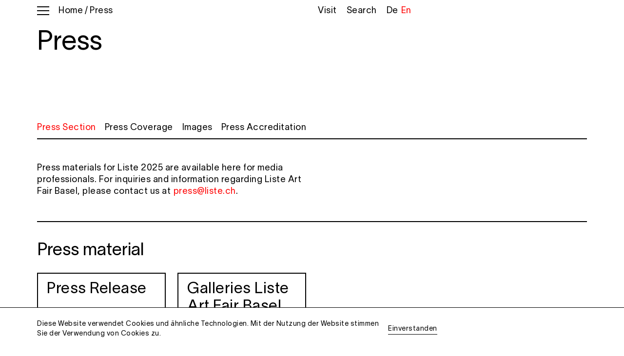

--- FILE ---
content_type: text/html;charset=UTF-8
request_url: https://www.liste.ch/en/press/press.html
body_size: 3326
content:
<!DOCTYPE html>
<!--[if lte IE 8 ]><html class="ie-old" id="page" lang="en" itemscope><![endif]-->
<!--[if (gt IE 8)|!(IE)]><!--><html id="page" lang="en" itemscope><!--<![endif]-->
<head>

<meta charset="utf-8">
<!--[if IE]><meta http-equiv="X-UA-Compatible" content="IE=edge,chrome=1" /><![endif]-->

<meta name="HandheldFriendly" content="True">
<meta name="viewport" content="width=device-width, initial-scale=1.0, maximum-scale=1.0, user-scalable=0">
<meta name="apple-mobile-web-app-title" content="Press Section">
<meta name="format-detection" content="telephone=no"> 

<title>Press Section - Press - Liste Art Fair Basel</title>

<meta name="description" content="Press materials for Liste 2025 are available here for media professionals  For inquiries and information regarding Liste Art Fair Basel, please contact us at press@liste." />
<meta name="keywords" content="Press, Liste, For, Art, Fair, Basel" />
<meta name="author" content="Liste Art Fair Basel">
<meta name="copyright" content="2025 Liste Art Fair Basel">
<meta name="Generator" content="Magnolia CMS implemented by esense.ch">
<meta name="DC.Title" content="Press Section - Press - Liste Art Fair Basel">
<meta name="DC.Creator" content="Liste Art Fair Basel">
<meta name="DC.Format" content="text/html"> 
<link rel="canonical" href="https://www.liste.ch/en/press/press.html">

	<link href="/dam/jcr:f1d75159-62a3-40fe-b5ba-d88d26a2abee/favicon32.ico" rel="shortcut icon" type="image/x-icon"/>
	<link href="/dam/jcr:f1d75159-62a3-40fe-b5ba-d88d26a2abee/favicon32.ico" rel="icon" type="image/x-icon"/>
	<link rel="apple-touch-icon" sizes="58x58" href="/dam/jcr:c504ea4f-b8c1-42ca-8373-c780c1d12e61/Liste%20web%20icon%20small%202020.jpeg">
	<link rel="apple-touch-icon" sizes="60x60" href="/dam/jcr:c504ea4f-b8c1-42ca-8373-c780c1d12e61/Liste%20web%20icon%20small%202020.jpeg">
	<link rel="apple-touch-icon" sizes="76x76" href="/dam/jcr:c504ea4f-b8c1-42ca-8373-c780c1d12e61/Liste%20web%20icon%20small%202020.jpeg">
	<link rel="apple-touch-icon" sizes="120x120" href="/dam/jcr:c504ea4f-b8c1-42ca-8373-c780c1d12e61/Liste%20web%20icon%20small%202020.jpeg">
	<link rel="apple-touch-icon" sizes="152x152" href="/dam/jcr:c504ea4f-b8c1-42ca-8373-c780c1d12e61/Liste%20web%20icon%20small%202020.jpeg">
	<link rel="apple-touch-icon" sizes="180x180" href="/dam/jcr:c504ea4f-b8c1-42ca-8373-c780c1d12e61/Liste%20web%20icon%20small%202020.jpeg">

<meta property="og:type" content="website">
<meta property="og:url" content="https://www.liste.ch/en/press/press.html">
<meta property="og:title" content="Press Section - Press - Liste Art Fair Basel">
		<meta property="og:image:type" content="image/png">
		<meta property="og:image:width" content="512">
		<meta property="og:image:height" content="512">
		<meta property="og:image:url" content="/dam/jcr:c504ea4f-b8c1-42ca-8373-c780c1d12e61/Liste%20web%20icon%20small%202020.jpeg">


		<meta property="og:image" content="/dam/jcr:c504ea4f-b8c1-42ca-8373-c780c1d12e61/Liste%20web%20icon%20small%202020.jpeg">
		<meta property="og:image:width" content="512">
		<meta property="og:image:height" content="512">

		<meta property="og:image" content="/dam/jcr:c504ea4f-b8c1-42ca-8373-c780c1d12e61/Liste%20web%20icon%20small%202020.jpeg">
		<meta property="og:image:width" content="180">
		<meta property="og:image:height" content="110">

		<meta property="og:image" content="/dam/jcr:c504ea4f-b8c1-42ca-8373-c780c1d12e61/Liste%20web%20icon%20small%202020.jpeg">
		<meta property="og:image:width" content="512">
		<meta property="og:image:height" content="285">

		<meta itemprop="name" content="Press Section - Press - Liste Art Fair Basel">
		<meta itemprop="image" content="/dam/jcr:c504ea4f-b8c1-42ca-8373-c780c1d12e61/Liste%20web%20icon%20small%202020.jpeg">
		<meta name="twitter:card" content="summary">
		<meta name="twitter:title" content="Press Section - Press - Liste Art Fair Basel">
		<meta name="twitter:image:src" content="/dam/jcr:c504ea4f-b8c1-42ca-8373-c780c1d12e61/Liste%20web%20icon%20small%202020.jpeg">

		<meta name="msapplication-TileImage" content="/dam/jcr:c504ea4f-b8c1-42ca-8373-c780c1d12e61/Liste%20web%20icon%20small%202020.jpeg">
	<meta name="msapplication-TileColor" content="#FFFFFF">



<link type="text/css" href="/resources/liste/webresources/css/processed/all.css" rel="stylesheet" media="screen"/>
<link type="text/css" href="/.resources/liste/webresources/css/hover.css" rel="stylesheet" media="screen"/>
<script type="text/javascript" src="/.resources/liste/webresources/js/prefixfree.js"></script>



<!--[if lt IE 9]><script type="text/javascript" src="/.resources/liste/webresources/js/html5-min.js"></script><![endif]-->
<script type="text/javascript" src="/resources/liste/webresources/js/processed/all.js"></script>


	<!-- Google tag (gtag.js) --><script async src="https://www.googletagmanager.com/gtag/js?id=UA-974772-73"></script><script>  window.dataLayer = window.dataLayer || [];  function gtag(){dataLayer.push(arguments);}  gtag('js', new Date());  gtag('config', 'UA-974772-73');</script><style>.list li .file:hover::after {    border: 2px solid #fff !important;    border-top: 2px solid #ff0000 !important;    border-left: 2px solid #ff0000 !important;}</style>



</head>
<body>


<div id="container" class="clear">
	<div class="center page-w ph-24">
		<header id="header" class="c-100 fl">
			
			<div id="fixed-menu" class="fl">
				<div class="center page-w ph-24">
					<div class="c-100 fl">
				

	
		<div id="menu-wrapper" class="fl">
			<nav id="menu">
				<ul>
									
						
						<li>
							<a href="/en/home.html" title="Home">
								Home
							</a>
						</li>
									
						
						<li>
							<a href="/en/about.html" title="Liste">
								Liste
							</a>
						</li>
									
						
						<li>
							<a href="/en/application-online-2026.html" title="Application">
								Application
							</a>
						</li>
									
						
						<li>
							<a href="/en/liste-art-fair-basel.html" title="Liste Art Fair Basel">
								Liste Art Fair Basel
							</a>
						</li>
									
						
						<li>
							<a href="/en/friends-of-liste.html" title="Friends">
								Friends
							</a>
						</li>
									
						
						<li>
							<a href="/en/vip.html" title="VIP">
								VIP
							</a>
						</li>
									
						
						<li>
							<a href="/en/partners.html" title="Partners">
								Partners
							</a>
						</li>
									
						
						<li>
							<a class="active" href="/en/press.html" title="Press">
								Press
							</a>
						</li>
									
						
						<li>
							<a href="/en/newsletter-neu.html" title="Newsletter">
								Newsletter
							</a>
						</li>

				</ul>
			</nav>
		</div>

		<span id="menu-button"><span></span></span>
						
						
							<strong class="title-2 fl"><span><a href="/en/home.html" title="Home">Home</a> </span>Press</strong>
						


<div class="meta-wrap">
		<a class="language last active fr" href="/press/press.html" title="DE" data-language="de">En</a>
		<a class="language fr" href="/press/press.html" title="DE" data-language="de">De</a>
						

	<span id="search-button" class="fr">Search</span>
	<div id="search" class="fr off">
		<form method="get" action="/en/searchresult.html?">
			<fieldset>
				<input id="search-field" name="queryStr" value="" type="text" placeholder="Search" />
				<button id="search-link">Search</button>
			</fieldset>
		</form>
	</div>
	
		<a id="contact" href="/en/liste-art-fair-basel/visitor-information.html" title="Visit" class="fr">Visit</a>
</div>						
					</div>
				</div>
			</div>
			

<div id="logo-wrapper" class="text-logo">
	<div class="c-100 fl">
			<div class="c-50 fl page-logo">
				<h1>
					Press<br/><br/><br/>
				</h1>
			</div>		
	</div>
</div>
		</header>
		
		<article id="content" class="c-100 fl">
			
<div id="sub-menu" class="c-100 fl">
	<div class="center page-w">
		<div id="sub-link-wrapper" class="c-100 fl">
			<span id="sub-menu-button">Jump to…</span>
			<div id="sub-inner-wrapper" class="clear">
				<div id="sub-scroll-wrapper" class="clear">
					<ul>
							
									
							<li>
								<a href="/en/press/press.html" title="Press Section" class="active">Press Section</a>
							</li>
							
									
							<li>
								<a href="/en/press/press-coverage.html" title="Press Coverage">Press Coverage</a>
							</li>
							
									
							<li>
								<a href="/en/press/images.html" title="Images">Images</a>
							</li>
							
									
							<li>
								<a href="/en/press/press-accrediation.html" title="Press Accreditation">Press Accreditation</a>
							</li>
					</ul>
					
					
				</div>
			</div>
						 
		</div>
	</div>
</div>
			
			<div id="wrapper" class="clear">




<div class="section left c-100 fl no-text">
	
	
	
		
	
	
		<div class="text c-50">
				<p>Press materials for Liste 2025 are available here for media professionals. For inquiries and information regarding Liste Art Fair Basel,&nbsp;please contact us at&nbsp;<a href="mailto:press@liste.ch">press@liste.ch</a>.</p>

		</div>
	
</div>


	<div class="section left c-100 fl">
	
	
		
	
			<div class="text c-50">
		

					<h1 class="title-1">Press material</h1>
			</div>
		





	<ul class="list c-100 fr">
	
				<li>
	
	
		
	
					<a class="file match" href="/dam/jcr:8fb14e57-16c1-4a3a-9b64-c3a8c4a910a7/L30_Press%20Release.pdf" title="Press Release">
						<strong class="mb-24">Press Release</strong>
						
						
						<span class="size">PDF / 102.9KB</span>
					</a>
				</li>
	
				<li>
	
	
		
	
					<a class="file match" href="/dam/jcr:bac7548c-a822-42de-8c0f-6d054a569a4f/Galleries%20Liste%20Art%20Fair%20Basel%202025%20.pdf" title="Galleries Liste Art Fair Basel 2025">
						<strong class="mb-24">Galleries Liste Art Fair Basel 2025</strong>
						
						
						<span class="size">PDF / 33KB</span>
					</a>
				</li>
	</ul>


	</div>

			</div>
		</article>
	
		<footer id="footer" class="c-100 fl">
	<p>© 2026&nbsp;Stiftung Liste Basel<br />
<br />
<br />
<a href="/en/imprint.html">Imprint</a><br />
<a href="/en/legal-notes.html">Legal Notes</a></p>

<p>Mailing address:<br />
Liste Art Fair Basel<br />
Mühlenberg 12<br />
4052&nbsp;Basel<br />
Switzerland</p>

<p>Phone: +41 61 692 20 21<br />
<a href="mailto:info@liste.ch">info@liste.ch</a><br />
<a href="/en/newsletter-neu.html">Newsletter</a><br />
<a href="https://www.instagram.com/liste_art_fair_basel/">Instagram</a><br />
<a href="https://www.facebook.com/listeartfairbasel/">Facebook</a><br />
<a href="https://www.linkedin.com/company/liste-art-fair-basel/">LinkedIn</a></p>

<p><a href="https://www.gutzwiller.ch/" target="_blank">Main Partner since 1997<br />
E. Gutzwiller &amp; Cie, Banquiers, Basel</a><br />
&nbsp;</p>

		</footer>
		
	</div>
</div>

<div id="footer-button">
	<div class="center page-w">
		
				
			<a id="language" href="/press/press.html" title="DE" data-language="en">DE</a>
		
		<span class="hidden" id="top">Back to top</span>
	</div>
</div>

    <div id="cta-banner">
        <div class="card center page-w ph-24">
                <p>Diese Website verwendet Cookies und ähnliche Technologien. Mit der Nutzung der Website stimmen Sie der Verwendung von Cookies zu.</p>

                <button class="accept">Einverstanden</button>
        </div>
    </div>

    <script>
        // banner
        let infoBanner = localStorage.getItem("overlayBanner");
        const bannerElement = document.querySelector("#cta-banner");
        if (bannerElement) {
            const showInfoBanner = () => {
                bannerElement.classList.add("show");
            };
            const hideInfoBanner = () => {
                bannerElement.classList.remove("show");
                const date = new Date();
                const day = date.getDay();
                const month = date.getMonth() + 1;
                const year = date.getFullYear();
                const dateAnchor = year + "" + month + "" + day;
                localStorage.setItem("overlayBanner", dateAnchor);
            };
            const date = new Date();
            const day = date.getDay();
            const month = date.getMonth() + 1;
            const year = date.getFullYear();
            const dateAnchor = year + "" + month + "" + day;
            if (infoBanner !== dateAnchor) {
                showInfoBanner();
            }

            // button click
            const bannerAccept = document.querySelector("#cta-banner .accept");
            if (bannerAccept) {
                bannerAccept.addEventListener("click", (e) => {
                    e.preventDefault();
                    hideInfoBanner();
                    setTimeout(function () {
                        bannerElement.remove();
                    }, 200);
                });
            }
        }
    </script>





</body>
</html>


--- FILE ---
content_type: text/css;charset=UTF-8
request_url: https://www.liste.ch/resources/liste/webresources/css/processed/all.css
body_size: 16944
content:
/*
  Name: style.css
  Author: esense GmbH, Basel, Switzerland
  http://www.esense.ch
*/

/*
  Basic Style
*/


/* reset */
* {
margin: 0;
padding: 0;
font-weight: normal;
border: none;
outline:none;
/* mobile device */
-webkit-font-smoothing: antialiased;
-moz-font-smoothing: antialiased;
-ms-font-smoothing: antialiased;
-o-font-smoothing: antialiased;
-webkit-font-smoothing: antialiased;
-moz-osx-font-smoothing: grayscale;
font-smoothing: antialiased;
box-sizing: border-box;
}

html {
height: 100%;
width: 100%;
font-size: 62.5%; /* 1em = 10px */
overflow-y: scroll;
background-color: #fff;
}

html.fixed,
html.open-menu {
overflow: hidden;
padding-right: 15px;
width: auto;
display: block;
}

html.fixed.no-mouse,
html.open-menu.no-mouse {
padding-right: 0;
}

body {
position: relative;
width: 100%;
height: 100%;
line-height: 1;
background-color: transparent;
color: #000;
margin: 0;
/* mobile device */
-webkit-text-size-adjust: 100% !important;
-moz-text-size-adjust: 100% !important;
-ms-text-size-adjust: 100% !important;
-o-text-size-adjust: 100% !important;
text-size-adjust: 100% !important;
}

::selection {
background-color: #000;
color: #fff;
}

/*** center wrapper ***/
.center {
position: relative;
margin: 0 auto;
clear: both;
}

.c-text {
text-align: center;
}

.c-text img {
float: none;
}

/*** clear block ***/
.clear {
display: block;
clear: both;
}

.clear:after {
visibility: hidden;
display: block;
content: "";
clear: both;
height: 0;
}

/* old IE clear block */
* html .clear {
zoom: 1;
}

*:first-child+html .clear {
zoom: 1;
}

/* position */
.p-rel {
position: relative;
}

.p-fix {
position: fixed;
}

.p-abs {
position: absolute;
}

/* wrapper */
#container,
#footer {
width: 100%;
overflow: hidden;
}

.page-w {
max-width: 1176px; /* kombiniert mit Klasse .b-box wird padding von diesem Wert abgezogen */
}


/* sticky footer */
.block #container {
height: 100%;
}

.block .page-wrap {
padding-bottom: 100px; 	/* footer height */
}

.block #footer {
height: 100px; 			/* footer height */
margin-top: -100px;		/* footer height */
}

/* float direction */
.fl {
float: left;
}

.fr {
float: right;
}

.fn {
float: none;
}

/* menu */
#menu,
#aside-menu,
#aside-menu ul {
float: left;
}

/* menu direction */
/* horizontal, align left */
.hl-nav #menu li {
float: left;
width: auto;
}

/* horizontal, align left */
.hr-nav #menu li {
float: right;
width: auto;
}

/* vertical align left */
.vl-nav #menu li,
.vr-nav #menu li,
#aside-menu li {
width: 100%;
float: left;
box-sizing: border-box;
}

.hl-nav #menu a,
.vl-nav #menu a,
#aside-menu a {
float: left;
}

.hr-nav #menu a,
.vr-nav #menu a {
float: right;
}

/* horizontal align center */
.c-nav #menu {
position: relative;
display: table;
margin: 0 auto 0 auto;
text-align: center;
float: none;
}

.c-nav #menu ul {
display: inline-block;
vertical-align: middle;
list-style: none;
}

.c-nav #menu li {
box-sizing: border-box;
float: left;
}

.c-nav #menu a {
float: left;
}

/* sticky nav */
.sticky-menu {
z-index: 100;
}

.sticky-menu.sticky,
.sticky-aside-menu.sticky {
position: fixed;
top: 0;
}

/* box sizing */
/* the size (width and height) of the element includes border, padding, and width */
/* DEPRECATED: alle Elemente werden per * auf border-box gestellt */
.b-box {
box-sizing: border-box;
}

/* the size (width and height) of the element without border, padding, and width */
.c-box {
box-sizing: content-box;
}

/*** float grid ***/

.c-100 {
width: 100%;
}
.c-91 {
width: 91.666666666666%;
}
.c-90 {
width: 90%;
}
.c-87 {
width: 87.5%;
}
.c-83 {
width: 83.333333333333%;
}
.c-80 {
width: 80%;
}
.c-75 {
width: 75%;
}
.c-70 {
width: 70%;
}
.c-66 {
width: 66.666666666666%;
}
.c-62 {
width: 62.5%;
}
.c-60 {
width: 60%;
}
.c-58 {
width: 58.333333333333%;
}
.c-50 {
width: 50%;
}
.c-41 {
width: 41.666666666666%;
}
.c-40 {
width: 40%;
}
.c-37 {
width: 37.5%;
}
.c-33 {
width: 33.333333333333%;
}
.c-30 {
width: 30%;
}
.c-25 {
width: 25%;
}
.c-20 {
width: 20%;
}
.c-16 {
width: 16.666666666666%;
}
.c-12 {
width: 12.5%;
}
.c-10 {
width: 10%;
}
.c-8 {
width: 8.333333333333%;
}

/*** spaces in pixel ***/

/* margin all directions */
.m-10 {
margin: 10px;
}
.m-12 {
margin: 12px;
}
.m-20 {
margin: 20px;
}
.m-24 {
margin: 24px;
}
.m-28 {
margin: 28px;
}

/* margin horizontal (left and right) */
.mh-10 {
margin-left: 10px;
margin-right: 10px;
}
.mh-12 {
margin-left: 12px;
margin-right: 12px;
}
.mh-20 {
margin-left: 20px;
margin-right: 20px;
}
.mh-24 {
margin-left: 24px;
margin-right: 24px;
}
.mh-28 {
margin-left: 28px;
margin-right: 28px;
}

/* margin vertical (top and bottom) */
.mv-10 {
margin-top: 10px;
margin-bottom: 10px;
}
.mv-12 {
margin-top: 12px;
margin-bottom: 12px;
}
.mv-20 {
margin-top: 20px;
margin-bottom: 20px;
}
.mv-24 {
margin-top: 24px;
margin-bottom: 24px;
}
.mv-28 {
margin-top: 28px;
margin-bottom: 28px;
}

/* margin top */
.mt-10 {
margin-top: 10px;
}
.mt-12 {
margin-top: 12px;
}
.mt-20 {
margin-top: 20px;
}
.mt-24 {
margin-top: 24px;
}
.mt-28 {
margin-top: 28px;
}

/* margin bottom */
.mb-10 {
margin-bottom: 10px;
}
.mb-12 {
margin-bottom: 12px;
}
.mb-20 {
margin-bottom: 20px;
}
.mb-24 {
margin-bottom: 24px;
}
.mb-28 {
margin-bottom: 28px;
}

/* margin right */
.mr-10 {
margin-right: 10px;
}
.mr-12 {
margin-right: 12px;
}
.mr-20 {
margin-right: 20px;
}
.mr-24 {
margin-right: 24px;
}
.mr-28 {
margin-right: 28px;
}

/* margin left */
.ml-10 {
margin-left: 10px;
}
.ml-12 {
margin-left: 12px;
}
.ml-20 {
margin-left: 20px;
}
.ml-24 {
margin-left: 24px;
}
.ml-28 {
margin-left: 28px;
}

/* padding all directions */
.p-10 {
padding: 10px;
}
.p-12 {
padding: 12px;
}
.p-20 {
padding: 20px;
}
.p-24 {
padding: 24px;
}
.p-28 {
padding: 28px;
}

/* padding horizontal (left and right) */
.ph-10 {
padding-left: 10px;
padding-right: 10px;
}
.ph-12 {
padding-left: 12px;
padding-right: 12px;
}
.ph-20 {
padding-left: 20px;
padding-right: 20px;
}
.ph-24 {
padding-left: 24px;
padding-right: 24px;
}
.ph-28 {
padding-left: 28px;
padding-right: 28px;
}

/* padding vertical (top and bottom) */
.pv-10 {
padding-top: 10px;
padding-bottom: 10px;
}
.pv-12 {
padding-top: 12px;
padding-bottom: 12px;
}
.pv-20 {
padding-top: 20px;
padding-bottom: 20px;
}
.pv-24 {
padding-top: 24px;
padding-bottom: 24px;
}
.pv-28 {
padding-top: 28px;
padding-bottom: 28px;
}

/* padding top */
.pt-10 {
padding-top: 10px;
}
.pt-12 {
padding-top: 12px;
}
.pt-20 {
padding-top: 20px;
}
.pt-24 {
padding-top: 24px;
}
.pt-28 {
padding-top: 28px;
}

/* padding bottom */
.pb-10 {
padding-bottom: 10px;
}
.pb-12 {
padding-bottom: 12px;
}
.pb-20 {
padding-bottom: 20px;
}
.pb-24 {
padding-bottom: 24px;
}
.pb-28 {
padding-bottom: 28px;
}

/* padding right */
.pr-10 {
padding-right: 10px;
}
.pr-12 {
padding-right: 12px;
}
.pr-20 {
padding-right: 20px;
}
.pr-24 {
padding-right: 24px;
}
.pr-28 {
padding-right: 28px;
}

/* padding left */
.pl-10 {
padding-left: 10px;
}
.pl-12 {
padding-left: 12px;
}
.pl-20 {
padding-left: 20px;
}
.pl-24 {
padding-left: 24px;
}
.pl-28 {
padding-left: 28px;
}

/* no space (margin and padding) */
.ns {
margin: 0 !important;
padding: 0 !important;
}

.nsv {
margin-top: 0 !important;
padding-top: 0 !important;
margin-bottom: 0 !important;
padding-bottom: 0 !important;
}

.nsh {
margin-left: 0 !important;
padding-left: 0 !important;
margin-right: 0 !important;
padding-right: 0 !important;
}

.nst {
margin-top: 0 !important;
padding-top: 0 !important;
}

.nsb {
margin-bottom: 0 !important;
padding-bottom: 0 !important;
}

.nsl {
margin-left: 0 !important;
padding-left: 0 !important;
}

.nsr {
margin-right: 0 !important;
padding-right: 0 !important;
}

/* no space (margin) */
.nm {
margin: 0 !important;
}

.nmv {
margin-top: 0 !important;
margin-bottom: 0 !important;
}

.nmh {
margin-left: 0 !important;
margin-right: 0 !important;
}

.nmt {
margin-top: 0 !important;
}

.nmb {
margin-bottom: 0 !important;
}

.nml {
margin-left: 0 !important;
}

.nmr {
margin-right: 0 !important;
}

/* no space (padding) */
.np {
padding: 0 !important;
}

.npv {
padding-top: 0 !important;
padding-bottom: 0 !important;
}

.nph {
padding-left: 0 !important;
padding-right: 0 !important;
}

.npt {
padding-top: 0 !important;
}

.npb {
padding-bottom: 0 !important;
}

.npl {
padding-left: 0 !important;
}

.npr {
padding-right: 0 !important;
}

/* basic content styles */
ul, ol, 
table, tbody, tr, td, th, 
dl, dt, dd,
input, textarea, button {
margin: 0;
padding: 0;
}

/* list */
ul, ol {
list-style: none;
}

.text ul,
.text ol {
overflow: hidden;
padding-left: 30px;
}

.text ul {
list-style: disc;
}

.text ol {
list-style: decimal;
}

.list,
.text .list {
padding-bottom: 0;
padding-left: 0;
list-style: none;
}

/* links (mailto and tel) */
a[href^="mailto"] {
word-break: keep-all !important;
word-wrap: initial !important;
white-space: nowrap !important;
}

a[href^=tel]{
color: inherit !important;
background-color: transparent !important;
text-decoration: none !important;
}

/* media */
img, a {
border: none;
outline:none;
appearance: none;
text-decoration: none;
outline: none;
}

figure {
margin: 0;
padding: 0;
display: block;
}

figcaption {
width: 100%;
float: left;
padding: 0;
margin: 0;
}

img {
width: 100%;
max-width: 100%;
font-size: 0;
line-height: 0;
float: left;
outline: none;
}

iframe {
position: relative;
left: 0;
top: 0;
border: none;
margin: 0;
padding: 0;
outline: none;
}

/* form */
form fieldset,
.form-row,
.form-item,
.button-wrapper {
position: relative;
float: left;
width: 100%;
}

.form-item-wrap {
position: relative;
float: left;
padding: 5px 0;
}

.form-row label,
.form-item label,
.form-row label span,
.form-item label span {
float: left;
word-break: keep-all;
word-wrap: initial;
line-height: 22px;
}

.form-item label,
.form-item label span,
.button-wrapper button {
cursor: pointer;
}

.form-row .descr {
float: left;
width: 100%;
}

/* radio button and checkbox */
form input.radio,
form input[type=radio],
form input.checkbox,
form input[type=checkbox] {
position: relative;
cursor: pointer;
opacity: 0;
z-index: 1000;
width: 14px;
height: 14px;
margin: 0 10px 0 0;
}

form .form-item-wrap.radio:before,
form .form-item-wrap.checkbox:before {
position: absolute;
top: 0;
left: 0;
content: "";
width: 14px;
height: 14px;
border: 1px solid #999;
background-color: #fff;
float: left;
z-index: 1;
margin-top: 4px;
}

form .form-item-wrap.radio:before {
border-radius: 50%;
}

form .form-item-wrap.radio.active:after,
form .form-item-wrap.radio:focus:after {
position: absolute;
top: 0;
left: 0;
content: "";
width: 6px;
height: 6px;
float: left;
border-radius: 50%;
margin: 9px 0 0 5px;
background-color: #fff;
z-index: 2;
box-shadow: 0 2px 2px 0px rgba(0,0,0,0.25);
}

form .form-item-wrap.radio.active:before,
form .form-item-wrap.radio:focus:before {
background-color: #999;
}

form .form-item-wrap.checkbox.active:before,
form .form-item-wrap.checkbox:focus:before {
background-color: #999;
}

form .form-item-wrap.checkbox.active:after,
form .form-item-wrap.checkbox:focus:after {
position: absolute;
top: 0;
left: 0;
content: "";
width: 3px;
height: 8px;
float: left;
margin: 5px 0 0 5px;
transform: rotate(35deg);
border-right: 3px solid #fff;
border-bottom: 3px solid #fff;
box-shadow: 1px 1px 2px 0px rgba(0,0,0,0.25);
z-index: 2;
}

form input.txt,
form textarea {
position: relative;
border-radius:0;
border: 1px solid #777;
background-color: #fff;
outline: none !important;
box-shadow: none;
display: block;
clear: both;
width: 100%;
-webkit-appearance: none;
-moz-appearance: none;
-ms-appearance: none;
-o-appearance: none;
appearance: none;
}

form input.txt:focus,
form textarea:focus {
border: 1px solid #000;
}

/* custom select */
.form-row select.custom-select {
position: relative;
border-radius: 0;
margin: 0;
width: 10%;
min-width: 100%;
max-width: 100%;
padding: 6px 10px;
outline: none !important;
z-index: 3;
background-color: transparent;
background-color: rgba(255,255,255,0);
cursor: pointer;
-webkit-appearance: none;
-moz-appearance:window;
-ms-appearance: none;
-o-appearance: none;
}

.form-row select.custom-select:focus {
outline: none;
}

.form-row .moz-select {
width: 100%;
float: left;
}

.form-row .moz-select {
position: relative;
width: 100%;
min-width: 100%;
max-width: 100%;
padding: 0;
margin: 0;
border-radius: 0;
border: none;
float: left;
border: 1px solid #777;
position: relative;
cursor: pointer;
background-color: #fff;
-webkit-appearance: none;
-moz-appearance: none;
-ms-appearance: none;
-o-appearance: none;
}

.form-row .moz-select:after {
position: absolute;
content: "";
top: 0px;
right: 0px;
width: 34px;
height: 100%;
background-color: #fff;
z-index: 1;
}

.form-row .moz-select:before {
position: absolute;
content: "";
top: 50%;
right: 11px;
width: 8px;
height: 8px;
margin: -7px 0 0 0;
border-right: 2px solid #000;
border-bottom: 2px solid #000;
transform: rotate(45deg);
float: left;
z-index: 2;
}

html.-ms- .form-row .moz-select,
html.-webkit- .text .form-row .moz-select {
padding: 0;
}

/* moz bugfix */
/* bugfix 25.10.2018
html.-moz- .form-row select.custom-select {
padding: 0;
}
*/

html.-moz- .form-row select.custom-select,
html.-moz- .form-row select.custom-select:focus {
outline: none !important;
border: none !important;
/* bugfix 25.10.2018
padding: 0;
*/
margin: 0;
outline: none;
}

/* form error */
form .error .form-item-wrap.radio:before,
form .error .form-item-wrap.checkbox:before,
form .error input.txt,
form .error textarea {
border: 1px solid #dd0000;
}

.error ul li,
.error ul li a {
color: #dd0000;
}

/* warning and info */
.warn,
.info {
display: block;
clear: both;
padding: 10px;
background-color: #ff5555;
color: #fff !important;
margin-bottom: 10px;
font-size: 14px;
line-height: 16px;
text-align: center;
}

.warn {
background-color: #ff5555 !important;
color: #fff !important;
}

.info {
background-color: #ffff55 !important;
color: #000 !important;
}

/* hidden object */
.hidden {
display: none !important;
visibility: hidden !important;
}

/* over write magnolia styles */
.edit-mode div.mgnlEditorBar.area, 
.edit-mode div.mgnlEditorBar.area.mgnlEditorBarStatusIndicator, 
.edit-mode div.mgnlEditorBar.component,
.edit-mode div.mgnlEditorBar.component.mgnlEditorBarStatusIndicator,
.edit-mode div.mgnlPlaceholder {
margin-right: 24px !important;
}

.edit-mode .section.form div.mgnlPlaceholder,
.edit-mode .section.form div.mgnlEditorBar.area, 
.edit-mode .section.form div.mgnlEditorBar.area.mgnlEditorBarStatusIndicator
.edit-mode .section.form div.mgnlEditorBar.component, 
.edit-mode .section.form div.mgnlEditorBar.component.mgnlEditorBarStatusIndicator,
.edit-mode .mgnlPlaceholder div.mgnlEditorBar.component,
.edit-mode #footer div.mgnlEditorBar.area, 
.edit-mode #footer div.mgnlEditorBar.area.mgnlEditorBarStatusIndicator, 
.edit-mode #footer div.mgnlEditorBar.component,
.edit-mode #footer div.mgnlEditorBar.component.mgnlEditorBarStatusIndicator {
margin-right: 0 !important;
}

.warning {
background-color: #ffaaaa;
padding: 10px;
}

.warning p {
padding-top: 0 !important;
text-align: center;
}
/* 
  Font Style
*/



@font-face {
font-family: 'Lausanne-300';
src: url('/.resources/liste/webresources/fonts/Lausanne-300.eot');
src: url('/.resources/liste/webresources/fonts/Lausanne-300.eot') format('embedded-opentype'),
     url('/.resources/liste/webresources/fonts/Lausanne-300.woff2') format('woff2'),
     url('/.resources/liste/webresources/fonts/Lausanne-300.woff') format('woff'),
     url('/.resources/liste/webresources/fonts/Lausanne-300.ttf') format('truetype'),
     url('/.resources/liste/webresources/fonts/Lausanne-300.svg#Lausanne-300') format('svg');
font-weight: normal;
font-style: normal;
}

* {
font-family: 'Lausanne-300', 'Helvetica Neue', Helvetica, Arial, 'Trebuchet MS', snas-serif, 'sans serif';
font-weight: normal;
font-style: normal;
}

body {
-webkit-font-smoothing: antialiased;
-moz-osx-font-smoothing: grayscale;
}

#header *,
#content *:not(input),
img,
#contact,
#search-button,
#search,
#search *:not(input),
#body-search,
#body-search *:not(input),
#content #menu a,
#content #sub.menu a,
#content #anchor-menu a,
#content a {
-webkit-user-select: none;
-khtml-user-select: none;
-moz-user-select: none;
-ms-user-select: none;
-o-user-select: none;
user-select: none;
}

#content input,
#content textarea,
#content select,
#header input,
#content .text *,
#content .text li,
#content p a,
#content table a {
-webkit-user-select: text;
-khtml-user-select: text;
-moz-user-select: text;
-ms-user-select: text;
-o-user-select: text;
user-select: text;
}

h1, h2, h3, p, a, span, em, li, th, td, small, input, textarea, button {
font-weight: normal;
}

/* font size */
.gallery-list-multi strong,
#gallery-list strong {
font-size: 72px;
line-height: 72px;
}

.museum strong,
.file strong,
.title-1,
.box strong {
font-size: 32px;
line-height: 48px;
font-weight: normal;
}

.title-1 {
font-size: 36px;
line-height: 36px;
}

.museum strong,
.file strong,
.box strong {
line-height: 36px;
}

.esense-overlay.white .esense-overlay-info .esense-overlay-title,
#search form #search-field,
#body-search form #search-field,
.box span,
.title-2,
p, a, span,
li,
td, th, caption,
strong.red,
.form-wrapper form select option,
.form-wrapper form select,
.form-wrapper form input,
.form-wrapper form textarea,
.form-wrapper form label,
.form-wrapper form label span {
font-weight: normal;
font-size: 18px;
line-height: 24px;
letter-spacing: 0.5px;
}

.history .match.image-wrap .caption,
.text #search-result-list li .url-link,
.form-wrapper .descr,
.section .image .caption {
font-size: 15px;
line-height: 18px;
}

/*
#content .text strong,
#content .text strong * {
color: #ff0000;
}

#content .text em,
#content .text em * {
border-bottom: 1px solid #ff0000;
}
*/

/*
.text table a,
p a {
border-bottom: 1px solid #000;
}
*/

/* 2019 nicht benutzt
.underline {
border-bottom: 1px solid #000;
}
*//*
  Color Style
*/

/*
rot 1
HEX: #ff4603;
RGB: rgb(255,70,3);

rot 2
HEX: #ff0000;
RGB: rgb(255,0,0);

*/

* {
color: #000;
}

#sponsor p,
#sponsor a,
#sponsor p a,
#footer a,
#footer p a,
.list li .file {
color: #000;
}

/* MOVED
.text table a,
p a,
a.open,
a.trail,
a.active {
color: #ff4603;
}

.text strong.red {
color: #ff4603;
border: 2px solid #ff4603;
}
*/

::-webkit-input-placeholder { /* WebKit, Blink, Edge */
color: #000;
}
:-moz-placeholder { /* Mozilla Firefox 4 to 18 */
color: #000;
opacity: 1;
}
::-moz-placeholder { /* Mozilla Firefox 19+ */
color: #000;
opacity: 1;
}
:-ms-input-placeholder { /* Internet Explorer 10-11 */
color: #000;
}
:placeholder-shown { /* Standard (https://drafts.csswg.org/selectors-4/#placeholder) */
color: #000;
}

#body-search form #search-field,
#body-search form #search-field:placeholder-shown,
#search form #search-field,
#search form #search-field:placeholder-shown {
color: #000;
}

/* MOVED
.list li .file,
#paging a,
#footer-button a,
#footer-button span,
.bg-red {
background-color: #ff4603;
}
*/

.bg-white {
background-color: #fff;
}

.box .bg-white {
border: 2px solid #000;
}

#footer a,
#footer p a {
border-bottom: 1px solid #000;
}

.form-wrapper .form-row.button-wrapper .button.submit {
color: #fff;
}

.box .bg-blue {
/*border-left: 2px solid rgb(66,146,252);*/
/*border-bottom: 2px solid rgb(66,146,252);*/
    border: 2px solid rgb(66,146,252);
}

.box .bg-blue.txt-blue strong {
color: rgb(66,146,252);
}
	
.box .bg-green {
/*border-left: 2px solid rgb(110,190,150);*/
/*border-bottom: 2px solid rgb(110,190,150);*/
border: 2px solid rgb(110,190,150);
}

.box .bg-green.txt-green strong {
color: rgb(110,190,150);
}
	
	/*
  Layout Style
*/

.esense-overlay-fixed #footer-button,
.esense-overlay-fixed #sub-menu.fixed,
.esense-overlay-fixed #a-to-z-menu.fixed,
.esense-overlay-fixed #anchor-menu.fixed,
.esense-overlay-fixed #fixed-menu {
padding-right: 15px;
}

.no-mouse.esense-overlay-fixed #footer-button,
.no-mouse.esense-overlay-fixed #sub-menu.fixed,
.no-mouse.esense-overlay-fixed #a-to-z-menu.fixed,
.no-mouse.esense-overlay-fixed #anchor-menu.fixed,
.no-mouse.esense-overlay-fixed #fixed-menu {
padding-right: 0;
}

/* header */
#home #header {
border-bottom: 2px solid #000;
}

#sponsor {
margin: 25px 0 14px 0;
position: relative;
z-index: 2;
}

#logo {
position: relative;
width: 344px;
margin: 4px 0 -36px 0;
z-index: 1;
}

#page #logo {
width: 172px;
margin: 16px 0 -12px 0;;
}

#logo.mobile-logo {
width: 256px;
margin: 10px 0 47px 0;
}

#logo.opacity {
opacity: 0;
}

#page #header .title-2 span {
margin: 0 14px 0 0;
float: left;
}

#page #header .title-2 span:after {
content: "/";
margin-right: -10px;
float: right;
}

#header .title-2 a {
float: left;
}

#contact {
position: relative;
z-index: 10;
}

#search-button,
.language {
margin-left: 20px;
cursor: pointer;
position: relative;
z-index: 10;
}

.language.last {
margin-left: 6px;
}

#body-search,
#search {
position: relative;
margin: -11px 0 0 0;
width: 25%;
overflow: hidden;
border-radius: 0;
}

#body-search {
margin: 0;
width: 100%;
}

.border-bottom {
border-bottom: 2px solid #000;
padding-bottom: 10px;
}

#search.off {
width: 0px;
}

#body-search form,
#search form {
height: 49px;
background: rgba(0,0,0,0.1);
position: relative;
display: block;
clear: both;
margin-left: 20px;
border-radius: 0;
}

#body-search form {
margin-left: 0;
width: 50%;
}

#body-search #search-field,
#search form #search-field {
height: 45px;
background: transparent;
margin: 0 0 0 20px;
border: none;
border-radius: none;
outline: none;
float: left;
width: 70%;
border-radius: 0;
/*
-webkit-user-select: text;
-moz-user-select: text;
-ms-user-select: text;
-o-user-select: text;
user-select: text;
*/
}

#body-search form #search-link,
#search form #search-link {
height: 45px;
width: 20%;
background: transparent;
margin: 0 0 0 -20px;
border: none;
border-radius: none;
outline: none;
float: right;
text-indent: -9999px;
overflow: hidden;
cursor: pointer;
position: relative;
z-index: 10;
position: relative;
}

#body-search form #search-link:before,
#search form #search-link:before {
content: "";
position: absolute;
top: 14px;
right: 16px;
border: 2px solid #000;
width: 16px;
height: 16px;
border-radius: 50%;
}

#body-search form #search-link:after,
#search form #search-link:after {
content: "";
position: absolute;
top: 32px;
right: 12px;
width: 10px;
height: 2px;
background-color: #000;
transform: rotate(45deg);
}

.close-button {
position: absolute;
top: 0;
right: 0;
width: 49px;
height: 49px;
float: left;
cursor: pointer;
text-indent: -9999px;
overflow: hidden;
display: none;
z-index: 100;
}

.close-button:before,
.close-button:after {
content: "";
position: absolute;
top: 22px;
right: 10px;
width: 30px;
height: 2px;
float: left;
background-color: #000;
transform: rotate(45deg);
}

.close-button:after {
transform: rotate(-45deg);
}

#search-result-list li a em {
background: rgba(0,0,0,0.1);
font-weight: normal;
display: inline-block;
padding: 0px 5px;
}

.text #search-result-list li .url-link {
padding-top: 2px;
}

.text #search-result-list li strong {
margin-bottom: 2px;
}

.text .paging a,
.text .paging span {
padding: 0 10px 0 0;
}

/* menu */
#fixed-menu {
position: fixed;
top: 0;
left: 0;
width: 100%;
padding-top: 11px;
background-color: #fff;
min-height: 49px;
z-index: 1000;
}

#menu-button {
position: relative;
width: 25px;
height: 18px;
float: left;
cursor: pointer;
margin: 2px 19px 0 0;
z-index: 10;
}

#menu-button.open {
z-index: -1;
}

#menu-button span,
#menu-button span:after,
#menu-button span:before {
position: absolute;
width: 100%;
height: 2px;
background-color: #000;
float: left;
margin-top: 8px;
}

#menu-button span:after,
#menu-button span:before {
content: "";
}

#menu-button span:before {
margin-top: -8px;
}

#menu-wrapper {
position: absolute;
top: -11px;
left: 24px;
z-index: 10;
float: left;
/*
margin-top: -100%;
*/
transform: translateY(-100%);
width: 25%;
min-width: 350px;
}

#menu-wrapper.open {
/*
margin-top: 0;
*/
transform: translateY(0);
}

#menu-wrapper #menu {
display: block;
clear: both;
float: none;
margin: 0 30px 0 0;
box-shadow: 0px 0px 10px rgba(0,0,0,0.5);
}

#menu-wrapper #menu a {
display: block;
clear: both;
line-height: 20px;
padding: 15px 18px 13px 18px;
color: #000;
color: #fff;
}

#menu-wrapper #menu a.active {
background-color: #fff;
}

/* anchor menu / sub menu / a-z menu */
#sub-menu,
#anchor-menu {
margin-top: 0;
}

#sub-menu #sub-link-wrapper,
#anchor-menu #anchor-link-wrapper {
border-bottom: 2px solid #000;
overflow: hidden;
}

#sub-menu.fixed,
#a-to-z-menu.fixed,
#anchor-menu.fixed {
position: fixed;
top: 49px;
left: 0;
margin-top: 0;
width: 100%;
background-color: #fff;
z-index: 100;
}

#a-to-z-menu {
padding-bottom: 40px;
}

#a-to-z-menu.fixed {
top: 0;
padding-bottom: 0;
}

#a-to-z-menu.fixed .center,
#sub-menu.fixed .center,
#anchor-menu.fixed .center {
padding: 0 24px;
}

#a-to-z-menu a,
#sub-menu a,
#anchor-menu a {
padding: 11px 18px 9px 0px;
float: left;
}

#sub-menu-button,
#anchor-menu-button {
display: none;
width: 100%;
float: left;
cursor: pointer;
padding: 13px 0 11px 0;
position: relative;
}

#sub-menu-button:after,
#anchor-menu-button:after {
content: "";
position: absolute;
right: 10px;
top: 50%;
transform: translateY(-50%) rotate(135deg);
width: 10px;
height: 10px;
border-top: 2px solid #000;
border-right: 2px solid #000;
}

#sub-menu-button.open:after,
#anchor-menu-button.open:after {
margin-top: 6px;
transform: translateY(-50%) rotate(-45deg);
}

.fixed #sub-menu-button.open:after,
.fixed #anchor-menu-button.open:after {
margin-top: 4px;
}

/* content */
#content {
border-bottom: 2px solid #000;
overflow: hidden;
}

/*
.edit-mode #content {
overflow: visible;
}
*/

#wrapper {
margin-right: -24px;
}

#home #wrapper {
margin-top: 22px;
}

#footer p {
padding-top: 24px;
width: 25%;
float: left;
padding-right: 24px;
}

/* link box */
.box strong {
display: block;
clear: both;
}

.box .match {
min-height: 120px;
padding: 13px 18px 20px 18px;
}

/* title text image */
.section {
padding-top: 48px;
padding-bottom: 48px;
border-bottom: 2px solid #000;
margin-bottom: -2px;
}

.section.no-sub-menu {
margin-top: 60px;
padding-top: 48px;
border-top: 2px solid #000;
}

#detail .section.no-sub-menu {
margin-top: 0;
padding-top: 0;
border-top: none;
}

#detail #header strong.title-1 {
padding-bottom: 14px;
}

#detail .section {
border-bottom: none;
}

#detail .section .text p.detail-include-text {
padding-top: 0;
}

#detail .section .text p.detail-include-text span {
white-space: nowrap;
}

#detail .section .text p.detail-include-text span:before {
content: " / ";
white-space: nowrap;
}

#detail .section .text p.detail-include-text span.first:before {
content: "";
display: none;
}

.section.left .text {
padding-right: 12px;
float: left;
}

#detail .section > .text {
padding-right: 24px;
float: left;
}

.section.right .text {
padding-left: 12px;
padding-right: 24px;
float: right;
}

.text.list-text {
padding-bottom: 48px;
border-bottom: 2px solid #000;
padding-right: 24px;
}

.text.list-text.c-50 {
width: 100%;
padding-right: 50%;
}

.text.list-text.cols p {
-webkit-column-count: 2;
-moz-column-count: 2;
-ms-column-count: 2;
-o-column-count: 2;
column-count: 2;
-webkit-column-gap: 24px;
-moz-column-gap: 24px;
-ms-column-gap: 24px;
-o-column-gap: 24px;
column-gap: 24px;
}

.text table,
.text table tr,
.text table th,
.text table td {
border: none;
border-collapse: collapse;
border-spacing: 0;
vertical-align: top;
text-align: left;
}

.text table {
width: auto !important;
max-width: 100%;
margin-top: 24px;
clear: both;
float: left;
}

.text table td,
.text table th {
padding: 12px 24px 12px 0;
border-bottom: 2px solid #000;
}

.text table th {
padding-bottom: 20px;
}

.text table caption {
text-align: left;
padding-bottom: 12px;
border-bottom: 2px solid #000;
margin-bottom: -2px;
}

.text table tbody {
border-top: 2px solid #000;
}

.section.left .image {
padding-left: 12px;
padding-right: 24px;
float: right;
}

.section .image.large .inner > span {
margin-bottom: 24px;
}

.section .image.large .inner > span:last-child {
margin-bottom: 0;
}

.section.left .image.small {
margin-right: 25%;
}

.section.right .image {
padding-right: 12px;
float: left;
}

.section.right .image.small {
margin-left: 25%;
}

.section.left.gallery .image {
padding-right: 0;
}

.section.right.gallery .image {
padding-left: 0;
}

.section.gallery .image a {
width: 50%;
padding: 0 24px 24px 0;
float: left;
}

.section .gallery a span,
.section.gallery a span,
.section.gallery .image a span {
background-color: #000;
position: relative;
overflow: hidden;
}

.section .image .inner span {
position: relative;
overflow: hidden;
}

.section.gallery .image a:last-child {
padding-bottom: 0;
}

.section.right.gallery .image img {
float: right;
}

.section.right.gallery .image .inner {
display: block;
clear: both;
margin-right: -24px;
}

.section .title-1 {
/*
margin-top: -13px;
margin-bottom: -10px;
*/
margin-top: -5px;
margin-bottom: 3px;
}

.text p {
padding-top: 24px;
width: 100%;
float: left;
}

.text strong {
border-bottom: 2px solid #000;
}

.text ul {
list-style: none;
padding-left: 24px;
}

.text ul li:before {
content: "–";
margin-left: -20px;
margin-top: -2px;
float: left;
font-weight: 700;
}

.text strong.red {
padding: 10px 22px;
width: auto;
float: left;
clear: both;
display: inline;
margin-top: 30px;
position: relaitve;
}

.history .match.image-wrap .caption,
.section .image .caption {
position: absolute;
bottom: 0;
left: 0;
width: 100%;
float: left;
background-color: #fff;
border-bottom: 2px solid #000;
z-index: 10;
padding: 12px 0;
transform: translateY(100%);
}


/* history */
.history {
margin-left: 12.5%;
}

.history:first-child {
margin-top: 24px;
}

.history .match.text-wrap {
border-left: 1px solid #000;
padding: 24px 0 48px 12px;
}

.history .match.image-wrap {
border-right: 1px solid #000;
padding: 24px 12px 48px 0;
position: relative;
}

.history .match.image-wrap span {
overflow: hidden;
position: relative;
}

.history dt {
display: block;
width: 96px;
height: 96px;
border: 2px solid #000;
padding-top: 30px;
margin: 0px auto 0px;
}

.history.round dt,
.history.round-color dt {
border-radius: 50%;
}

.history dt span {
font-style: italic;
font-size: 32px;
line-height: 32px;
text-align: center;
display: block;
transform: rotate(-12deg);
margin-left: -5px;
}

/* form */
.form-wrapper {
border-top: 2px solid #000;
}

.form-wrapper .form-row {
padding: 6px 0;
border-bottom: 1px solid rgba(0,0,0,0.2);
}

.form-wrapper .form-row.txt-row,
.form-wrapper .form-row.select {
padding: 0;
}

.form-row .moz-select {
border: none;
border-left: 1px solid rgba(0,0,0,0.2);
border-right: 1px solid rgba(0,0,0,0.2);
background-color: rgba(0,0,0,0.1);
}

.form-row.error .moz-select {
border: none;
background-color: rgba(255,0,0,1);
}

.form-row.error .moz-select select {
color: #fff;
}

.form-row.error .moz-select:before {
border-color: #fff;
}

.form-row .moz-select:after {
background-color: transparent;
}

.form-wrapper .form-row > label {
width: 25%;
float: left;
}

.form-wrapper .form-row.select > label {
padding-top: 7px;
}

.form-wrapper .txt-form-item,
.form-wrapper .select-fieldset,
.form-wrapper .radio-fieldset,
.form-wrapper .checkbox-fieldset {
width: 75%;
float: left;
}

.form-wrapper .txt-form-item {
padding-right: 25%;
}

.form-wrapper .form-row.txt-row label {
padding-top: 6px;
}

.form-wrapper .txt-form-item .txt,
.form-wrapper .txt-form-item textarea {
border: none;
background-color: rgba(0,0,0,0.1);
padding: 6px 10px;
width: 100%;
max-width: 100%;
min-width: 100%;
}

.form-wrapper .form-row.error .txt-form-item .txt,
.form-wrapper .form-row.error .txt-form-item textarea {
background-color: rgba(255,0,0,1);
color: #fff;
}

.form-wrapper .form-row.error .txt-form-item .txt,
.form-wrapper .form-row.error .txt-form-item textarea {
background-color: rgba(255,0,0,1);
color: #fff;
}

.form-wrapper .form-row.error label,
.form-wrapper .form-row.error label span {
color: #dd0000;
}

.form-wrapper .txt {
clear: none;
}

.form-wrapper .select-fieldset {
padding-right: 25%;
}

.form-wrapper .form-item {
position: relative;
}

.form-wrapper .form-item-wrap {
padding: 0;
margin-left: 5px;
}

.form-wrapper .form-item-wrap.radio,
.form-wrapper .form-item-wrap.checkbox {
position: absolute;
top: 0; /* bugfix 25.10.2018 */
left: 0; /* bugfix 25.10.2018 */
}

.form-wrapper .form-item label {
padding-left: 30px;
}

.form-wrapper .form-row.button-wrapper {
border: none;
padding: 0;
margin-top: 48px;
padding-left: 25%;
}

.form-wrapper .form-row.button-wrapper .button {
line-height: 58px;
text-align: center;
width: auto;
padding: 0 50px;
margin: 0 12px 0 0;
cursor: pointer;
-webkit-appearance: none;
-moz-appearance: none;
-ms-appearance: none;
-o-appearance: none;
appearance: none;
border-radius: 0;
}

.form-wrapper .form-row.button-wrapper .button.clear-form {
background-color: rgba(0,0,0,0.1);
}

.form-wrapper label span.is-required {
position: relative;
float: left;
}

.form-wrapper label span.is-required:after {
content: "*";
top: 0;
color: #999;
display: inline-block;
margin-left: 0.4rem;
/*
position: absolute;
right: -12px;
float: left;
*/
}

span.required > span {
color: #999;
}

.text.error .list.validation-error {
width: 100%;
padding: 0 0 0 24px;
margin: 24px 0;
}

.text.error .list.validation-error li {
width: 100%;
padding: 0;
margin: 0;
}

/* file upload */
form .file-upload {
width: 100%;
padding: 0;
border: none;
border-left: 1px solid rgba(0,0,0,0.2);
border-right: 1px solid rgba(0,0,0,0.2);
background-color: rgba(0,0,0,0.1);
}

form .file-upload .inputfile {
width: 0.1px;
height: 0.1px;
opacity: 0;
overflow: hidden;
position: absolute;
z-index: -1;
}

.inputfile + label {
max-width: 100%;
font-weight: 700;
text-overflow: ellipsis;
white-space: nowrap;
cursor: pointer;
display: inline-block;
overflow: hidden;
line-height: 36px;
padding: 6px 10px;
width: 100%;
box-sizing: border-box;
}

.no-js .inputfile + label {
display: none;
}

.inputfile:focus + label,
.inputfile.has-focus + label {
outline: none;
}

.text .form-row label.file-label .has-file,
.text .form-row label.file-label .has-focus,
.text .form-row label.file-label:hover span {
color: #ff4603;
}

.form-wrapper .descr {
color: #999;
padding: 6px 10px 12px 10px;
}

.form-wrapper .txt-row .descr {
border-top: 1px solid rgba(0,0,0,0.2);
}

/* file download */
.list {
margin-top: 24px;
margin-bottom: -24px;
}

.list.images {
margin-bottom: -48px;
}

.list.c-50 {
margin-top: 0;
}

.list li {
width: 25%;
padding: 0 24px 24px 0;
float: left;
}

.list.c-50 li {
width: 50%;
}

.list li .file {
padding: 14px 18px 22px 18px;
float: left;
width: 100%;
position: relative;
background-color: rgba(0,0,0,0.1);
}

.list li .press span:before,
.list li .press span:after,
.list li .file:before,
.list li .file:after {
position: absolute;
content: "";
float: left;
bottom: 0;
right: 0;
}

.list li .press span:before,
.list li .file:before {
width: 31px;
height: 31px;
border-top: 2px solid #000;
border-left: 2px solid #000;
}

.list li .press span:after,
.list li .file:after {
width: 0px;
height: 0px;
border-bottom: 16px solid #fff;
border-right: 16px solid #fff;
border-top: 16px solid rgba(255,255,255,0);
border-left: 16px solid rgba(255,255,255,0);
}

.list li .museum strong,
.list li .file strong {
width: 100%;
float: left;
max-width: 100%;
overflow: hidden;
text-overflow: ellipsis;
}

.file .size {
position: absolute;
bottom: 4px;
right: 36px;
margin-left: 12px;
background: transparent;
font-size: 12px;
line-height: 13px;
padding: 8px 6px;
opacity: 0;
float: left;
}


/* press image */
.list li .press {
float: left;
width: 100%;
position: relative;
}

.list li .press span {
width: 100%;
float: left;
position: relative;
background-color: #000;
overflow: hidden;
}

.list li .press span:before {
z-index: 2;
}

.list li .press span:after {
border-top: 16px solid #ddd;
border-left: 16px solid #ddd;
z-index: 1;
}

.list li .press figcaption {
padding: 12px 0 24px 0;
}

/* google map */
.map-wrapper {
position: relative;
height: 400px;
overflow: hidden;
}

.map-wrapper .map {
position: absolute;
top: 0;
left: 0;
width: 100%;
height: 110%;
float: left;
}

/* gallery list / performance list */
.gallery-anchor-link {
position: absolute;
top: -200px;
left: 0;
width: 100%;
height: 0px;
cursor: default;
opacity: 0;
}

.gallery-list-multi,
#gallery-list {
margin-bottom: -24px;
}

.performance {
padding-bottom: 24px;
}

.gallery-list-multi li,
.performance li,
#gallery-list li {
width: 25%;
float: left;
margin-bottom: 24px;
position: relative;
}

.gallery-list-multi li .match,
.performance li .match,
#gallery-list li .match {
padding-right: 24px;
float: left;
}

.gallery-list-multi li .match .image span,
.performance li .match .image span,
#gallery-list li .match .image span {
background-color: #000;
position: relative;
}

.gallery-list-multi li .match .image span {
overflow: hidden;
}

.gallery-list-multi li img,
.gallery-list-multi li .image,
.gallery-list-multi li figcaption
.performance li img,
.performance li .image,
.performance li figcaption,
#gallery-list li img,
#gallery-list li .image,
#gallery-list li figcaption {
float: left;
white-space: normal;
}

.gallery-list-multi li figcaption,
.performance li figcaption,
#gallery-list li figcaption {
padding: 12px 0;
}

.gallery-list-multi strong,
.performance strong,
#gallery-list strong {
float: left;
margin-top: -2px;
}

.gallery-list-multi .hidden-anchor,
#gallery-list .hidden-anchor {
width: 0;
height: 0;
overflow: hidden;
float: left;
}

/* gallery detail */
.scrollWrapper {
position: relative;
overflow: hidden;
width: 100%;
height: 240px;
float: left;
}

#scroll-gallery {
width:100%;
height: 240px;
margin: 14px 0 14px 0;
position: relative;
z-index: 2;
overflow: hidden;
}

#scroll-gallery .item {
position: relative;
float: left;
margin: 0 24px 0 0;
background-color: #000;
}

#scroll-gallery img {
position: relative;
float: left;
margin: 0;
width: auto;
min-width: 1px;
max-width: 9999px;
height: 240px;
-webkit-user-select: none;
-khtml-user-select: none;
-moz-user-select: none;
-o-user-select: none;
user-select: none;
}

#detail .title-1 {
width: 100%;
float: left;
margin-top: 34px;
}

#detail .section {
padding-top: 0;
}

.slider-next,
.slider-prev {
position: absolute;
top: 0;
width: 100px;
height: 100%;
z-index: 200;
float: left;
opacity: 1;
cursor: pointer;
zoom: 1;
text-indent: -9999px;
overflow: hidden;
-webkit-user-select: none;
-moz-user-select: none;
-khtml-user-select: none;
-ms-user-select: none;
-o-user-select: none;
user-select: none;
}

.slider-prev {
left: -40px;
}

.slider-next {
right: -16px;
}

.slider-next:before,
.slider-prev:before {
position: absolute;
content: "";
width: 15px;
height: 15px;
top: 50%;
margin-top: -9px;
}

.slider-prev:before {
border-top: 3px solid #000;
border-left: 3px solid #000;
transform: rotate(-45deg);
left: 15px;
}

.slider-next:before {
border-top: 3px solid #000;
border-right: 3px solid #000;
transform: rotate(45deg);
right: 15px;
}

/* search result */
#search-result-list.list li {
width: 100%;
}

/* item list */
.item-list-wrapper .title-1 {
padding-bottom: 24px;
}

.section.item-list-wrapper .text {
padding-right: 24px;
}

.item-list-wrapper p {
padding-bottom: 24px;
padding-top: 0;
}

.item-list-wrapper ul.item-list {
padding-left: 0;
width: 100%;
float: left;
}

.item-list-wrapper li {
padding-bottom: 24px;
}

.item-list-wrapper li:last-child {
padding-bottom: 0;
}

.item-list-wrapper li:before {
display: none;
}

.item-list-wrapper li .item-title {
width: 100%;
float:left;
}

.item-list-wrapper li span {
white-space: nowrap;
}

.museum-list {
margin-bottom: -72px;
}

.museum-list li {
padding-bottom: 72px;
}

/* social buttons */
#meta-social-wrapper {
float: right;
}

.social-button {
position: relative;
width: 28px;
height: 28px;
background-color: #000;
border-radius: 3px;
margin-left: 8px;
margin-top: -3px;
}

#menu-wrapper #menu a.social-button {
padding: 0;
margin: 0 4px;
border: none;
float: left;
clear: none;
}

#menu-wrapper #menu li#social-wrapper {
position: relative;
width: auto;
left: 50%;
transform: translateX(-50%);
margin-top: 10px;
}

.social-button.last {
margin-left: 20px;
}

#menu-wrapper #menu a.social-menu.social-button {
display: none;
float: left;
}

/* footer / paging / top-button / language */
#footer {
margin: 24px 0 48px 0;
padding-bottom: 48px;
}

#detail #footer {
border-top: 2px solid #000;
margin: 0 0 48px 0;
padding-top: 24px;
}

#footer-button {
position: fixed;
bottom: 0;
width: 100%;
left: 0;
float: left;
height: 1px;
z-index: 1000;
}

#paging a,
#footer-button a,
#footer-button span {
width: 60px;
height: 60px;
border-radius: 30px;
box-shadow: 0px 0px 10px rgba(0,0,0,0.4);
float: right;
}

#footer-button a,
#footer-button span {
position: absolute;
bottom: 25px;
right: 24px;
-webkit-user-select: none;
-khtml-user-select: none;
-moz-user-select: none;
-o-user-select: none;
user-select: none;
}

#paging a {
position: relative;
float: right;
margin-left: 12px;
}

#footer-button #language {
text-align: center;
line-height: 60px;
}

#footer-button #language {
display: none;
}

.bg-red #footer-button #top,
.bg-red #footer-button #language {
/*
background-color: #fff;
*/
display: none;
}

#paging a,
#footer-button #top {
text-indent: -9999px;
overflow: hidden;
cursor: pointer;
}

#paging #next:after,
#paging #previous:after,
#footer-button #top:after {
content: "";
width: 2px;
height: 20px;
background-color: #000;
position: absolute;
left: 29px;
top: 20px;
float: left;
}

#paging #next:before,
#paging #previous:before,
#footer-button #top:before {
content: "";
width: 10px;
height: 10px;
border-left: 2px solid #000;
border-top: 2px solid #000;
position: absolute;
left: 24px;
top: 20px;
float: left;
transform: rotate(45deg);
}

#paging #close:before,
#paging #close:after {
content: "";
width: 30px;
height: 2px;
background-color: #000;
position: absolute;
left: 16px;
top: 29px;
float: left;
transform: rotate(45deg);
}

#paging #close:before {
transform: rotate(-45deg);
}

#paging #next {
transform: rotate(90deg);
}

#paging #previous {
transform: rotate(-90deg);
}

/* overlay */
#home-overlay {
position: fixed;
top: 0;
left: 0;
width: 100%;
height: 100%;
float: left;
z-index: 1000;
background-position: center center;
background-repeat: no-repeat;
background-size: contain;
cursor: pointer;
}

#header a#friend-button {
width: 100%;
max-width: 150px;
float: left;
position: absolute;
top: 100px;
left: 66%;
transition: all 0.25s ease-in-out;
z-index: 1001;
}

/* transition */
.text #search-result-list .url-link,
.box a.bg-white strong,
.box a.bg-white span,
#sub-menu-button,
#anchor-menu-button,
#a-to-z-menu a,
#sub-menu a,
#anchor-menu a,
#header a,
#search-button {
transition: color 0.25s;
}

.form-wrapper .form-row.button-wrapper .button,
.text #search-result-list a strong,
.museum .underline,
.text li a,
p a {
transition: all 0.25s;
}

#header a.social-button,
.box a.bg-red,
.close-button:before,
.close-button:after,
#menu-wrapper #menu a,
#search form #search-link:after,
#footer-button a,
#paging a,
#footer-button span,
.box .bg-red,
#menu-button span,
#menu-button span:before,
#menu-button span:after {
transition: background-color 0.25s;
}

.box a.bg-white,
.slider-next:before,
.slider-prev:before,
#anchor-menu-button:after,
#search form #search-link:before {
transition: border-color 0.25s;
}

#menu-wrapper {
transition: margin 0.5s;
}

#logo {
transition: opacity 0.15s;
}

.file .size,
.section .image a img,
.section.gallery .image a img,
#scroll-gallery .item img,
.performance li .match img,
#gallery-list li .match img,
.gallery-list-multi .match img,
.list li .press span img {
transition: opacity 0.25s;
}

.file {
transition: background-color 0.25s;
}

.history .match.image-wrap .caption,
.section .image .caption {
transition: transform 0.25s;
}

/************** 2019 ****************/

/*.box .bg-white {*/
/*border-right: none !important;*/
/*border-top: none !important;*/
/*}*/

.box .match {
padding: 13px 16px 6px 16px;
}

#container #footer {
width: auto;
clear: both;
float: none;
margin-right: -24px;
margin-top: 0;
padding-top: 10px;
}

#container #content {
padding-bottom: 16px;
}

#header .meta-wrap {
position: absolute;
top: 0;
left: 50%;
float: left;
margin-left: 12px;
}

.history dt span {
transform: none;
font-style: normal !important;
margin-left: 0;
}

.history dt {
border-radius: 50%;
padding-top: 32px;
}

.list li .file {
background-color: #fff;
border: 2px solid #000;
}

.list li .file:before {
width: 2px;
height: 48px;
padding: 0;
transform: rotate(45deg);
z-index: 2;
border: none !important;
float: left;
background-color: #000;
bottom: 0;
right: 0;
margin: 0 16px -8px 0;
}

.list li .file:after {
border-top: 2px solid #000;
border-left: 2px solid #000;
border-right: 2px solid #fff;
border-bottom: 2px solid #fff;
bottom: -2px;
right: -2px;
width: 32px;
height: 32px;
}

#logo-wrapper.text-logo {
font-size: 56px;
line-height: 120%;
margin-top: 60px;
width: auto;
clear: both;
float: none;
display: block;
margin-right: -24px;
}

#logo-wrapper.text-logo * {
font-size: 100%;
line-height: 100%;
}

#logo-wrapper.text-logo .c-100 {
position: relative;
padding-bottom: 12px;
}

#logo-wrapper.text-logo .c-50 {
padding-bottom: 20px;
}

#logo-wrapper.text-logo .c-50.no-text1 {
min-height: 244px;
}

#logo-wrapper.text-logo .c-50 *:not(script, svg) {
float: left;
clear: both;
width: 100%;
display: inline-block;
}

.-moz- #logo-wrapper.text-logo .c-50 * {
float: none;
}

#logo-wrapper.text-logo time span {
position: relative;
margin-left: -2px;
}

#logo-wrapper.text-logo strong {
padding-bottom: 1em;
}

#logo-wrapper.text-logo strong {
opacity: 0.5;
}

#logo-wrapper.text-logo .sponsor {
position: absolute;
bottom: 0;
left: 50%;
width: 50%;
float: left;
font-size: 18px;
margin-bottom: 27px;
}

#logo-wrapper.text-logo .sponsor,
#logo-wrapper.text-logo .sponsor * {
color: #000;
}

#home #wrapper {
margin-top: 34px;
}

.section.no-sub-menu {
margin-top: 0;
}

.box strong {
max-width: 100%;
overflow: hidden;
text-overflow: ellipsis;
}

.box .match {
min-height: 129px;
}

#menu-wrapper #menu a.active {
color: #000;
}

#logo-wrapper.text-logo .c-50.page-logo {
padding-bottom: 0;
}

#home #header strong.title-2 span {
display: none;
}

#home #header strong.title-2 span.menu-title-wrap {
display: block;
}

#search {
width: 200px;
}

#paging #next:before,
#paging #previous:before,
#footer-button #top:before {
border-color: #fff;
}

#paging #close:before,
#paging #close:after,
#paging #next:after,
#paging #previous:after,
#footer-button #top:after {
background-color: #fff;
}

#content {
border-bottom: none;
}

#home #content {
border-bottom: 2px solid #000;
}

.text strong {
border-bottom: none;
}

.nbb {
border-bottom: none !important;
}

.no-text .text p {
padding-top: 0;
}

.image-link-box a.match {
padding: 0;
padding-bottom: 6px;
display: inline-block;
}

.image-link-box a.match figure {
padding-bottom: 3px;
margin-left: -2px;
}

.image-link-box a.match strong,
.image-link-box a.match span {
padding-left: 16px;
padding-right: 16px;
float: left;
clear: both;
}

.box a.match strong {
padding-top: 10px;
margin-top: -10px;
}

.image-link-box a.match strong {
padding-top: 10px;
margin-top: 0;
}

#content .text em {
border-bottom: 1px solid #000 !important;
}

#content .text em * {
border-bottom: none !important;
}

.box .bg-white.bg-red2 {
transition: background 0.25s ease;
}

.box .bg-white.bg-red2.font-white * {
color: #fff;
}

/* show time button */
#showtime {
position: absolute;
top: 14rem;
right: 7rem;
width: 26vw;
height: 10vw;
padding: 1vw 0 1vw 1vw;
background: #4080FF;
border-radius: 2vw;
z-index: 1000;
box-sizing: content-box;
transform: rotate(11.5deg) !important;
transition: transform 0.25s ease-in-out !important;
}

#showtime:hover {
transform: rotate(-10deg) !important;
}

#showtime .showtime-logo {
display: block;
font-family: 'lausanne', helvetica;
font-size: 3.48vw;
float: left;
line-height: 3.4vw;
}

#showtime .showtime-logo.one {
padding-right: 1.4vw;
}

#showtime .showtime-logo.two {
animation-duration: 3s;
animation-name: skewText;
animation-iteration-count: infinite;
}

#showtime .showtime-logo.arrow {
float: right;
padding-top: 0.2vw;
margin-bottom: -0.2vw;
margin-right: 1vw;
}

@keyframes skewText {
	0% {
	transform: skew(0deg, 11deg);
	}

	20% {
	transform: skew(0deg, -11deg);
	}

	60% {
	transform: skew(0deg, -11deg);
	}

	80% {
	transform: skew(0deg, 11deg);
	}

	100% {
	transform: skew(0deg, 11deg);
	}
}

/* Bubbles */
#logo-wrapper.text-logo .has-bubbles > .c-50 {
min-height: auto;
position: relative;
}

#logo-wrapper.text-logo .c-50.bubbles-wrapper {
padding-bottom: 0;
}

#logo-wrapper.text-logo .bubble {
float: left;
width: 100%;
clear: left;
font-size: 26px;
line-height: 28px;
color: #000;
z-index: 10;
position: relative;
}

#logo-wrapper.text-logo .bubble span {
width: auto;
position: relative;
white-space: nowrap;
padding: 6px 14px 3px 14px;
    margin-bottom: 22px;
    margin-top: 13px;
}

#logo-wrapper.text-logo .bubble.blue {
transform: rotate(-2.5deg);
margin-top: -14px;
margin-bottom: -14px;
margin-left: -16px;
transition: transform 0.25s ease-out;
}

#logo-wrapper.text-logo .bubble.green {
transform: rotate(-1.2deg);
margin-bottom: -9px;
padding-right: 16px;
transition: transform 0.25s ease-out;
}

/*
#logo-wrapper.text-logo .bubble.blue:hover + .bubble.green {
transform: rotate(-1.7deg);
}

#logo-wrapper.text-logo .bubbles-wrapper:hover .bubble.blue {
transform: rotate(-1.5deg);
}

#logo-wrapper.text-logo .bubbles-wrapper:hover .bubble.green {
transform: rotate(-0.5deg);
}
*/

/*
#logo-wrapper.text-logo .bubbles-wrapper:hover .bubble.blue:hover,
*/
#logo-wrapper.text-logo .bubble.blue:hover {
transform: rotate(-3.5deg);
}

#logo-wrapper.text-logo .bubble.green:hover {
transform: rotate(0.2deg);
}


#logo-wrapper.text-logo .bubble.blue span {
float: left;
    border: 0.15rem solid #4080ff;
    color: #4080ff;
    border-radius: 100vw;
}

/*
#logo-wrapper.text-logo .bubble.blue span:after {
content: "";
position: absolute;
top: 0;
left: 0;
width: 66px;
height: 66px;
float: left;
background: transparent url('/.resources/liste/webresources/images/page-pics/bubble_showtime.png') center left no-repeat;
background-size: auto 100%;
z-index: -1;
}

#logo-wrapper.text-logo .bubble.blue span:before {
content: "";
position: absolute;
top: 0;
right: 0;
width: calc( 100% - 66px );
height: 66px;
float: left;
background: transparent url('/.resources/liste/webresources/images/page-pics/bubble_showtime.png') center right no-repeat;
background-size: auto 100%;
z-index: -1;
}
*/

#logo-wrapper.text-logo .bubble.green span {
float: right;
    border: 0.15rem solid #71bd97;
    color: #71bd97;
    border-radius: 100vw;
}

/*
#logo-wrapper.text-logo .bubble.green span:after {
content: "";
position: absolute;
top: 0;
right: 0;
width: 66px;
height: 66px;
float: left;
background: transparent url('/.resources/liste/webresources/images/page-pics/bubble_expedition.png') center right no-repeat;
background-size: auto 100%;
z-index: -1;
}

#logo-wrapper.text-logo .bubble.green span:before {
content: "";
position: absolute;
top: 0;
left: 0;
width: calc( 100% - 65.5px );
height: 66px;
float: left;
background: transparent url('/.resources/liste/webresources/images/page-pics/bubble_expedition.png') center left no-repeat;
background-size: auto 100%;
z-index: -1;
}
*/

/* Sponsor Heart */
#logo-wrapper.text-logo .sponsor.heart {
width: auto;
max-width: 50%;
right: 50%;
left: auto;
transform: translateX(100%);
font-size: 32px;
line-height: 36px;
}

#logo-wrapper.text-logo .sponsor.heart a {
position: relative;
}

.sponsor.heart a:after {
content: "";
position: absolute;
bottom: 100%;
left: 50%;
width: 70px;
height: 70px;
float: left;
margin: 0 0 -10px -35px;
background: transparent url('/.resources/liste/webresources/images/page-pics/Herz.png') center center no-repeat;
background-size: cover;
animation-duration: 12s;
animation-name: heartBeat;
animation-iteration-count: infinite;
animation-delay: 10s;
}

@keyframes heartBeat {
	0% {
	transform: scale(1,1);
	transform-origin: bottom center;
	}
	60% {
	transform: scale(1,1);
	}
	66% {
	transform: scale(1.1,1.1);
	}
	67% {
	transform: scale(0.8,0.8);
	}
	68% {
	transform: scale(1,1);
	}
	69% {
	transform: scale(1.4,1.4);
	}
	70% {
	transform: scale(0.6,0.6);
	}
	71% {
	transform: scale(1.3,1.3);
	}
	72% {
	transform: scale(0.8,0.8);
	}
	73% {
	transform: scale(1.1,1.1);
	}
	80% {
	transform: scale(1,1);
	}
	100% {
	transform: scale(1,1);
	transform-origin: bottom center;
	}
}


#blob {
width: 150px;
height: 150px;
position: fixed;
top: 50%;
left: 50%;
z-index: 1000;
cursor: move;
background: transparent url('/.resources/liste/webresources/images/page-pics/Liste-Blob.png') center center no-repeat;
background-size: cover;
opacity: 0;
transition: all 0.74s ease-in-out;
}

.loading #blob,
#blob.dragging {
transition: none;
}

html.has-blob {
min-height: 100%;
height: auto;
}

/*
html {
background-color: rgb(245,246,246);
}
*/

/* youtube player */
.youtube {

}

.youtube .category {
padding-bottom: 1.5em;
}

.youtube figcaption {
padding-top: 3em;
}

.movie {
padding: 0;
position: relative;
width: 100%;
}

.movie .player {
position: relative;
cursor: pointer;
overflow: hidden;
width: 100%;
}

.movie img {
position: absolute;
top: 0;
left: 0;
width: 100%;
height: auto;
z-index: 1;
}

.movie .player:after {
content: "";
position: absolute;
top: 50%;
left: 50%;
float: left;
z-index: 2;
width: 64px;
height: 64px;
border-radius: 50%;
margin: -31px  0 0 -31px;
background-color: rgba(9,35,61,0.8);
}

.movie .player:before {
content: "";
position: absolute;
top: 50%;
left: 50%;
float: left;
z-index: 3;
width: 0;
height: 0;
border: 14px solid rgba(255,145,119,0);
border-left: 24px solid rgba(255,145,119,1);
margin: -13px  0 0 -8px;
}

.movie .player.active:before,
.movie .player.active:after {
display: none;
}

.movie .player-frame {
position: relative;
float: left;
}


#sub-menu-level3 {
border-top: 2px solid #000;
}

/* banner */
#cta-banner {
    position: fixed;
    bottom: 0;
    left: 0;
    width: 100%;
    background-color: #fff;
    padding: 24px 0;
    z-index: 1000;
    /*box-shadow: 0 1rem 4rem 1rem rgb(0,0,0,0.05);*/
    border-top: 1px solid #000;
    display: none;
}

#cta-banner.show {
    display: block;
}

#cta-banner .card {
    display: flex;
    justify-content: center;
    align-items: center;
    gap: 48px;
}

#cta-banner button {
    margin-right: auto;
    background-color: #fff;
    border: none;
    border-bottom: 1px solid #000;
    cursor: pointer;
    white-space: nowrap;
}

#cta-banner button,
#cta-banner p {
    font-weight: normal;
    font-size: 14px;
    line-height: 20px;
    letter-spacing: 0.5px;
}

#cta-banner p {
    max-width: 80ch;
}

#cta-banner button:hover,
#cta-banner p a:hover {
    color: #ff0000;
    border-color: #ff0000;
}

/* 2024 ticket button */
header.has-ticket-link {
    position: relative;
}

#ticket-link-button {
    position: absolute;
    bottom: 0;
    right: 0;
    padding: 0.3em;
    display: grid;
    place-items: center;
    place-content: center;
    background-color: #ff0000;
    aspect-ratio: 1 / 1;
    border-radius: 100vw;
    transform: scale(1,1) translateY(20%) translateX(10%) rotate(18deg);
    transform-origin: center;
    transition: transform 500ms ease-out !important;
}

#ticket-link-button:hover {
    transform: scale(1.05, 1.05) translateY(20%) translateX(10%) rotate(10deg);
    transition: transform 180ms ease-in !important;
}

#ticket-link-button  span {
    font-size: 2em;
    line-height: 1.1;
}

@media screen and (max-width: 1024px) {
    #ticket-link-button {
        bottom: auto;
        top: 4em;
        right: -0.5em;
        transform: scale(1,1) translateY(0) translateX(0) rotate(18deg);
    }

    #ticket-link-button:hover {
        transform: scale(1.05, 1.05) translateY(0) translateX(0) rotate(0);
    }
}

@media screen and (max-width: 880px) {
    #ticket-link-button {
        right: 2em;
    }

    #ticket-link-button span {
        font-size: clamp(1em, 4vw, 2em);
    }
}

@media screen and (max-width: 700px) {
    #ticket-link-button {
        right: 3em;
        z-index: 100;
    }
}

@media screen and (max-width: 550px) {
    #ticket-link-button {
        top: -0.5em;
        right: 2em;
        z-index: 1001;
    }
}

/* changes 2025: 30 years liste */
#menu-wrapper {
    transform: translateY(-105%);
}

#logo-wrapper.text-logo .c-50 h1 {
    clear: none;
}

#logo-wrapper.text-logo .c-50 {
    padding-bottom: 0;
}

#logo-wrapper.text-logo .c-50 .logo-30-years-liste {
    float: right;
    margin: -0.1em 0.3em -0.75lh -100%;
    clear: right;
    height: 4lh;
    width: auto;
}

#logo-wrapper.text-logo .c-50 .logo-30-years-liste svg {
    height: 100%;
}

#logo-wrapper.text-logo .c-50 .logo-30-years-liste svg > * {
    display: none;
}


#logo-wrapper.text-logo .c-50 .logo-30-years-liste svg > *.active {
    display: block;
}

@media only screen and (max-width: 1024px) {
    #logo-wrapper.text-logo .c-50.no-text1 {
        max-width: calc(50% + 24px);
    }
}

@media only screen and (max-width: 850px) {
    #logo-wrapper.text-logo .c-50.no-text1 {
        max-width: 100%;
    }
}

@media only screen and (max-width: 700px) {
    #logo-wrapper.text-logo .c-50 .logo-30-years-liste {
        margin-right: 24px;
    }
}

#logo-wrapper.text-logo .bubble.blue {
    width: auto;
}

#logo-wrapper.text-logo .bubble.blue span {
    background-color: #fff;
}html.esense-overlay-fixed {
overflow: hidden;
padding-right: 15px;
width: auto;
display: block;
}

html.esense-overlay-fixed.no-mouse {
padding-right: 0;
}

html.esense-overlay-fixed #aside.fixed.no-mouse {
right: 0;
}

.esense-overlay {
position: fixed;
left: 0;
top: 0;
width: 100%;
height: auto;
min-height: 100%;
float: left;
opacity: 0;
z-index: -1;
background: #fff;
}

.esense-overlay.active {
top: 0;
opacity: 1;
}

.esense-overlay.on-top {
z-index: 9990;
}

.esense-overlay .esense-overlay-inner {
position: absolute;
top: 0;
left: 0;
width: 100%;
height: 100%;
min-height: 100%;
display: block;
padding: 0 20px;
}

.esense-overlay.active .esense-overlay-center {
position: relative;
margin: 0 auto;
width: auto;
max-width: 1112px;
}

.esense-overlay .esense-overlay-body,
.esense-overlay .esense-overlay-body .esense-overlay-body-inner {
position: relative;
top: 0;
left: 0;
height: 100%;
z-index: 9993;
}

/*
.esense-overlay.horizontal .esense-overlay-body .esense-overlay-body-inner:after,
.esense-overlay.vertical .esense-overlay-body .esense-overlay-body-inner:after {
position: absolute;
top: 50%;
left: 50%;
content: "Bild laden …";
width: 100px;
height: 24px;
border-radius: 16px;
padding: 6px 0 4px 0;
margin: -17px 0 0 -50px;
z-index: 9990;
float: left;
text-align: center;
color: #fff;
line-height: 22px;
font-size: 12px;
color: #aaa;
text-transform: uppercase;
transition: opacity 0.25s;
}
*/

.esense-overlay.loaded .esense-overlay-body-inner:after {
opacity: 0;
}

.esense-overlay.horizontal .esense-overlay-body {
width: 100%;
float: left;
padding-top: 0;
/*
margin-left: -8px;
*/
margin: 0;
}

.esense-overlay.vertical .esense-overlay-body {
width: auto;
display: block;
margin: 0 300px 20px 0;
}

.esense-overlay .esense-overlay-body .esense-overlay-body-inner {
width: auto;
display: block;
clear: both;
}

.esense-overlay.vertical .esense-overlay-body .esense-overlay-body-inner {
margin: 20px 20px 0 20px;
}

.esense-overlay.horizontal .esense-overlay-body .esense-overlay-body-inner {
margin: 100px 0 0 0;
}

.esense-overlay.white.vertical .esense-overlay-body {
background: transparent;
margin: 0 300px 0 0;
padding: 0;
}

/* INFO SECTION */
.esense-overlay.horizontal .esense-overlay-info-group {
position: relative;
width: 100%;
float: left;
}

.esense-overlay.vertical .esense-overlay-info-group {
position: fixed;
top: 0;
right: -100%;
width: 300px;
height: 100%;
float: left;
overflow: hidden;
}

.esense-overlay.vertical .esense-overlay-info-group.active {
right: 0;
}

.esense-overlay .esense-overlay-info {
position: fixed;
width: 100%;
height: auto;
float: left;
z-index: 9992;
opacity: 0;
transition: opacity 0.25s;
/*
margin: 0 0 0 -8px;
*/
margin: 0;
}

.esense-overlay.horizontal .esense-overlay-info {
bottom: -100%;
}

.esense-overlay.horizontal .esense-overlay-info-group-center {
max-width: 1112px;
margin: 0 auto;
display: block;
clear: both;
padding: 0;
}

.esense-overlay.horizontal .esense-overlay-info.active {
bottom: 0;
}

.esense-overlay.vertical .esense-overlay-info {
position: absolute;
top: 0;
right: -100%;
overflow: auto;
}

.esense-overlay.vertical .esense-overlay-info.active {
right: 0;
}

/*
.esense-overlay.black .esense-overlay-info {
border-top: 1px solid rgba(255,255,255,0.5);
}

.esense-overlay.white .esense-overlay-info {
border-top: 1px solid rgba(0,0,0,0.5);
}
*/

.esense-overlay.vertical .esense-overlay-info {
border-left: 1px solid rgba(255,255,255,0.5);
border-top: none;
height: 100%;
}

.esense-overlay .esense-overlay-info.active {
position: relative;
top: 0;
bottom: auto;
}

.esense-overlay.vertical .esense-overlay-info.active {
position: absolute;
right: 0;
width: 300px;
}

.esense-overlay.white.horizontal .esense-overlay-info {
background-color: rgba(0,0,0,0);
}

.esense-overlay.horizontal .esense-overlay-info.active {
left: 0;
width: 100%;
}

.esense-overlay.vertical .esense-overlay-info.active {
left: 0;
width: auto;
display: block;
clear: both;
}

.esense-overlay .esense-overlay-info .esense-overlay-info-inner {
position: relative;
width: 100%;
height: auto;
float: left;
padding: 0 0 20px 0;
background-color: #fff;
}

.esense-overlay .esense-overlay-info .esense-overlay-info-inner * {
text-align: center;
}

.esense-overlay.vertical .esense-overlay-info .esense-overlay-info-inner {
padding: 100px 0 100px 0;
float: none;
display: block;
clear: both;
width: auto;
}

.esense-overlay.vertical.white .esense-overlay-info .esense-overlay-info-inner {
background-color: rgba(255,255,255,0.9);
}

.esense-overlay .esense-overlay-info .esense-overlay-title {
padding-top: 50px;
}

.esense-overlay .esense-overlay-info .esense-overlay-title,
.esense-overlay .esense-overlay-info .esense-overlay-description,
.esense-overlay .esense-overlay-info small {
margin: 0;
display: block;
clear: both;
}

.esense-overlay.black .esense-overlay-info .esense-overlay-title,
.esense-overlay.black .esense-overlay-info .esense-overlay-description,
.esense-overlay.black .esense-overlay-info .esense-overlay-file,
.esense-overlay.black .esense-overlay-info small {
color: #fff;
}

.esense-overlay.white .esense-overlay-info .esense-overlay-title,
.esense-overlay.white .esense-overlay-info .esense-overlay-description,
.esense-overlay.white .esense-overlay-info .esense-overlay-file,
.esense-overlay.white .esense-overlay-info small {
color: #000;
}

.esense-overlay.vertical .esense-overlay-info .esense-overlay-title,
.esense-overlay.vertical .esense-overlay-info .esense-overlay-description,
.esense-overlay.vertical .esense-overlay-info .esense-overlay-file,
.esense-overlay.vertical .esense-overlay-info small {
margin: 0 10px 0 10px;
}

.esense-overlay .esense-overlay-info-inner > * {
padding-left: 0;
padding-right: 0;
}

.esense-overlay .esense-overlay-info .esense-overlay-weblink {
transition: color 0.25s;
float: left;
font-weight: bold;
}

.esense-overlay .esense-overlay-info .esense-overlay-weblink:before {
content: "»";
float: left;
font-size: 170%;
position: relative;
top: -2px;
}

.esense-overlay .esense-overlay-info .esense-overlay-file {
transition: color 0.25s;
margin: 30px 30% 0 10px;
position: relative;
float: left;
}

.esense-overlay .esense-overlay-info .esense-overlay-file span {
position: relative;
text-decoration: none;
margin: 0;
float: left;
padding: 0;
transition: all 0.5s;
}

.esense-overlay .esense-overlay-info .esense-overlay-file span:before {
content: "»";
}

/*
.esense-overlay .esense-overlay-info .esense-overlay-file span:after {
content: "";
position: absolute;
top: 0;
left: 0;
width: 100%;
float: left;
height: 22px;
border-top: 2px solid #000;
border-bottom: 10px solid #000;
}
*/

.esense-overlay .esense-overlay-info .esense-overlay-file em {
margin: 7px 0 0 5px;
float: left;
}

.esense-overlay.horizontal .esense-overlay-info small {
position: absolute;
bottom: 20px;
right: 0;
text-align: right;
width: 30%;
margin: 23px 10px 0 -10px;
color: rgba(255,255,255,0.5);
}

.esense-overlay.vertical .esense-overlay-info small {
position: relative;
width: 100%;
display:block;
margin: -57px 0 0 0;
padding: 20px 0 20px 0;
float: none;
text-align: center;
}

.esense-overlay.vertical.black .esense-overlay-info small {
border-top: 1px solid rgba(255,255,255,0.5);
}

.esense-overlay.vertical.white .esense-overlay-info small {
border-top: 1px solid rgba(0,0,0,0.75);
}

/* MEDIA */
.esense-overlay .esense-overlay-content {
position: absolute;
top: 0;
left: 0;
width: 100%;
height: 100%;
background-repeat: no-repeat;
background-position: center center;
background-color: transparent;
background-size: contain;
z-index: 9992;
opacity: 0;
transition: opacity 0.25s;
text-align: center;
float: left;
background-color: #fff;
}

.esense-overlay .esense-overlay-content img {
position: relative;
float: left;
}

.esense-overlay .esense-overlay-content.wide-on img {
width: 100%;
top: 50%;
transform: translateY(-50%);
}

.esense-overlay .esense-overlay-content.wide-off img {
height: 100%;
left: 50%;
transform: translateX(-50%);
width: auto !important;
max-width: 9999px !important;
}

/* BUTTONS */
.esense-overlay-close {
position: relative;
top: 0;
right: 0;
min-width: 50px;
height: 60px;
margin: 0;
z-index: 9995;
cursor: pointer;
transition: background-color 0.5s;
background-color: #fff;
display: block;
}

.esense-overlay-close > span {
position: absolute;
top: 24px;
right: 0;
width: 60px;
height: 60px;
float: right;
border-radius: 50%;
transition: background-color 0.75s;
text-indent: -9999px;
box-shadow: 0px 0px 10px rgba(0,0,0,0.4);
}

.esense-overlay-close > span:before,
.esense-overlay-close > span:after {
position: absolute;
content: "";
top: 29px;
left: 16px;
margin: 0;
width: 30px;
height: 2px;
padding: 0;
transition: background-color 0.25s;
background-color: #000;
}

.esense-overlay-close > span:before {
transform: rotate(45deg);
}

.esense-overlay-close > span:after {
transform: rotate(-45deg);
}

.esense-overlay-next,
.esense-overlay-prev {
position: absolute;
width: 30%;
top: 25%;
height: 50%;
margin: 35px 0 0 0;
background-color: transparent;
z-index: 9994;
text-indent: -9999px;
cursor: pointer;
}

.esense-overlay-prev {
left: -70px;
}

.esense-overlay-next {
right: -70px;
}

.esense-overlay-button {
position: absolute;
top: 50%;
margin-top: -10px;
width: 60px;
height: 60px;
float: left;
z-index: 1;
transition: background-color 0.75s;
border-radius: 50%;
box-shadow: 0px 0px 10px rgba(0,0,0,0.4);
}

.esense-overlay-prev .esense-overlay-button {
float: left;
left: 0;
}

.esense-overlay-next .esense-overlay-button {
float: right;
right: 0;
}

.esense-overlay-next span:after,
.esense-overlay-prev span:after {
position: absolute;
top: 50%;
content: "";
width: 15px;
height: 15px;
margin-top: -10px;
transition: border-color 0.25s;
z-index: 2;
border-top: 3px solid #000;
}

.esense-overlay-next span:after {
margin-right: 4px;
}

.esense-overlay-prev span:after {
margin-left: 4px;
}

.esense-overlay-next span:after,
.esense-overlay-next span:before {
right: 20px;
transform: rotate(45deg);
border-right: 3px solid #000;
}

.esense-overlay-prev span:after,
.esense-overlay-prev span:before {
left: 20px;
transform: rotate(-45deg);
border-left: 3px solid #000;
}

.esense-overlay-counter {
position: absolute;
top: 0;
height: 50px;
line-height: 50px;
float: left;
z-index: 9996;
padding: 0;
text-align: left;
opacity: 0;
transition: opacity 0.5s;
background-color: #fff;
min-width: 100px;
}

/*
.esense-overlay-counter {
position: relative;
top: 0;
height: 50px;
line-height: 50px;
display: block;
z-index: 9996;
padding: 0 10px;
text-align: left;
opacity: 0;
transition: opacity 0.5s;
background-color: rgba(0,0,0,1);
min-width: 30px;
margin: 0 20px -50px 20px;
}
*/

.horizontal .esense-overlay-counter {
/*
left: 10px;
*/
left: 0;
}

.horizontal .esense-overlay-counter span {
color: #000;
top: 19px;
position: relative;
float: left;
}

.vertical .esense-overlay-counter {
right: 220px;
}

.esense-overlay-loading,
.esense-overlay-loading #loading-s,
.esense-overlay-loading #loading-h,
.esense-overlay-loading #loading-m {
position: absolute;
top: 0;
left: 0;
width: 49px;
height: 49px;

}

.esense-overlay-loading {
background-color: rgba(0,0,0,0.6);
border-radius: 50%;
top: 50%;
left: 50%;
margin: -24px 0 0 -24px;
z-index: 9994;
opacity: 1;
transition: opacity 0.5s;
}

.loaded .esense-overlay-loading {
opacity: 0;
}

.esense-overlay-loading:after {
position: absolute;
top: 23px;
left: 23px;
content: "";
width: 3px;
height: 3px;
background-color: rgba(255,255,255,0.9);
border-radius: 50%;
}

.esense-overlay-loading #loading-h:after,
.esense-overlay-loading #loading-m:after,
.esense-overlay-loading #loading-s:after {
content: "";
position: absolute;
top: 2px;
left: 24px;
width: 1px;
height: 23px;
background-color: rgba(255,255,255,0.3);
}

.esense-overlay-loading #loading-m:after {
top: 4px;
left: 24px;
width: 1px;
height: 20px;
background-color: rgba(255,255,255,0.6);
}

.esense-overlay-loading #loading-h:after {
top: 7px;
left: 24px;
width: 1px;
height: 18px;
background-color: rgba(255,255,255,0.9);
}

.esense-overlay-loading #loading-s {
-webkit-animation: rotating-s 6s linear infinite;
-moz-animation: rotating-s 6s linear infinite;
-ms-animation: rotating-s 6s linear infinite;
-o-animation: rotating-s 6s linear infinite;
animation: rotating-s 6s linear infinite;
}

.esense-overlay-loading #loading-m {
-webkit-animation: rotating-m 36s linear infinite;
-moz-animation: rotating-m 36s linear infinite;
-ms-animation: rotating-m 36s linear infinite;
-o-animation: rotating-m 36s linear infinite;
animation: rotating-m 36s linear infinite;
}

.esense-overlay-loading #loading-h {
-webkit-animation: rotating-h 216s linear infinite;
-moz-animation: rotating-h 216s linear infinite;
-ms-animation: rotating-h 216s linear infinite;
-o-animation: rotating-h 216s linear infinite;
animation: rotating-h 216s linear infinite;
}

/* H */
/* webkit */
@-webkit-keyframes rotating-h {
	from {
		-ms-transform: rotate(-40deg);
		-moz-transform: rotate(-40deg);
		-webkit-transform: rotate(-40deg);
		-o-transform: rotate(-40deg);
		transform: rotate(-40deg);
	} to {
		-ms-transform: rotate(320deg);
		-moz-transform: rotate(320deg);
		-webkit-transform: rotate(320deg);
		-o-transform: rotate(320deg);
		transform: rotate(320deg);
	}
}

/* others */
@keyframes rotating-h {
	from {
		-ms-transform: rotate(-40deg);
		-moz-transform: rotate(-40deg);
		-webkit-transform: rotate(-40deg);
		-o-transform: rotate(-40deg);
		transform: rotate(-40deg);
	} to {
		-ms-transform: rotate(320deg);
		-moz-transform: rotate(320deg);
		-webkit-transform: rotate(320deg);
		-o-transform: rotate(320deg);
		transform: rotate(320deg);
	}
}

* M */
/* webkit */
@-webkit-keyframes rotating-m {
	from {
		-ms-transform: rotate(40deg);
		-moz-transform: rotate(40deg);
		-webkit-transform: rotate(40deg);
		-o-transform: rotate(40deg);
		transform: rotate(40deg);
	} to {
		-ms-transform: rotate(400deg);
		-moz-transform: rotate(400deg);
		-webkit-transform: rotate(400deg);
		-o-transform: rotate(400deg);
		transform: rotate(400deg);
	}
}

/* others */
@keyframes rotating-m {
	from {
		-ms-transform: rotate(40deg);
		-moz-transform: rotate(40deg);
		-webkit-transform: rotate(40deg);
		-o-transform: rotate(40deg);
		transform: rotate(40deg);
	} to {
		-ms-transform: rotate(400deg);
		-moz-transform: rotate(400deg);
		-webkit-transform: rotate(400deg);
		-o-transform: rotate(400deg);
		transform: rotate(400deg);
	}
}

/* S */
/* webkit */
@-webkit-keyframes rotating-s {
	from {
		-ms-transform: rotate(160deg);
		-moz-transform: rotate(160deg);
		-webkit-transform: rotate(160deg);
		-o-transform: rotate(160deg);
		transform: rotate(160deg);
	} to {
		-ms-transform: rotate(520deg);
		-moz-transform: rotate(520deg);
		-webkit-transform: rotate(520deg);
		-o-transform: rotate(520deg);
		transform: rotate(520deg);
	}
}

/* others */
@keyframes rotating-s {
	from {
		-ms-transform: rotate(160deg);
		-moz-transform: rotate(160deg);
		-webkit-transform: rotate(160deg);
		-o-transform: rotate(160deg);
		transform: rotate(160deg);
	} to {
		-ms-transform: rotate(520deg);
		-moz-transform: rotate(520deg);
		-webkit-transform: rotate(520deg);
		-o-transform: rotate(520deg);
		transform: rotate(520deg);
	}
}

/* load error */
#ajax-error {
position: fixed;
top: 0;
left: 0;
width: 100%;
height: 100%;
background: rgba(0,0,0,0.8);
float: left;
z-index: 9999;
}

#ajax-error span {
position: absolute;
top: 50%;
left: 50%;
margin: -50px 0 0 -25%;
width: 50%;
height: 100px;
float: left;
color: #fff;
font-size: 15px;
line-height: 20px;
}

.esense-overlay-clean {
position: fixed;
top: 0;
left: 0;
width: 100%;
height: 100%;
z-index: -10;
background-color: transparent;
background-color: rgba(0,0,0,0.001);
}

.esense-overlay-clean.clean {
z-index: 1000;
}@media only screen and (max-width : 1360px) {
	.esense-overlay-next {
	right: 0;
	}
	
	.esense-overlay-prev {
	left: 0;
	}
}

@media only screen and (min-width : 1360px) {
	.esense-overlay-button {
	background-color: transparent !important;
	box-shadow: none !important;
	}

	.esense-overlay-next span:after,
	.esense-overlay-prev span:after {
	border-top: 3px solid #000;
	}

	.esense-overlay-next span:after,
	.esense-overlay-next span:before {
	border-right: 3px solid #000;
	}
	
	.esense-overlay-prev span:after,
	.esense-overlay-prev span:before {
	border-left: 3px solid #000;
	}
	
	.esense-overlay-prev {
	left: -50px;
	}

	.esense-overlay-next {
	right: -50px;
	}

}

@media only screen and (max-width : 1220px) {
	.slider-prev {
	left: -10px;
	width: 80px;
	}
	
	.slider-next {
	right: 14px;
	width: 80px;
	}

	.slider-prev,
	.slider-next {
	opacity: 1;
	cursor: pointer;
	zoom: 1;
	}

	.slider-next:after,
	.slider-prev:after {
	z-index: -1;
	position: absolute;
	width: 60px;
	height: 60px;
	float: left;
	top: 50%;
	margin-top: -30px;
	border-radius: 50%;
	content: "";
	box-shadow: 0px 0px 10px rgba(0,0,0,0.4);
	}
	
	.slider-next:before {
	right: 35px;
	}

	.slider-prev:before {
	left: 35px;
	}

	.slider-next:after {
	right: 10px;
	}

	.slider-prev:after {
	left: 10px;
	}

}


@media only screen and (max-width : 950px) {
	.list li {
	width: 50%;
	}
	
	.list.c-50 li {
	width: 100%;
	}

	.list.images li {
	width: 25%;
	}
	
	.list.images.c-50 li {
	width: 50%;
	}
	
	#detail .c-50 > .c-50 {
	width: 100%;
	}

	#menu-wrapper {
	width: 50%;
	}

	#header a#friend-button {
	left: 76%;
	}

}

@media only screen and (max-width : 850px) {
	.box,
	.gallery-list-multi li,
	.performance li,
	#gallery-list li {
	width: 50%;
	}
	
	#menu-wrapper #menu {
	margin-right: 36px;
	}
	
	.image.c-25	{
	width: 50%;
	}

	.gallery .image.c-50 img {
	width: 100%;
	}

	.section.left .image.small {
	margin-right: 0;
	}

	.section.right .image.small {
	margin-left: 0;
	}

	.list.images li {
	width: 50%;
	}
	
	.list.images.c-50 li {
	width: 100%;
	}
	
	.history {
	width: 100%;
	margin-left: 0;
	}
	
}

@media only screen and (max-width : 850px) {
	#search {
	width: 33.3333333333%;
	}
	
	#footer > p {
	width: 50%;
	}

}

@media only screen and (max-width : 800px) {

	#showtime {
	top: 14rem;
	right: 7rem;
	width: 26rem;
	height: 10rem;
	padding: 1rem 0 1rem 1rem;
	border-radius: 2rem;
	}

	#showtime .showtime-logo {
	font-size: 3.48rem;
	line-height: 3.4rem;
	}
	
	#showtime .showtime-logo.one {
	padding-right: 1.4rem;
	}

	#showtime .showtime-logo.arrow {
	padding-top: 0.2rem;
	margin-bottom: -0.2rem;
	margin-right: 1rem;
	}
	
}

@media only screen and (max-width : 700px) {
	#header a#friend-button {
	top: 40px;
	width: 80px;
	max-width: 20%;
	left: 10%;
	}

	#search,
	#search.on {
	transition: width 0.5s;
	}

	#search.off {
	transition: width 0s;
	}

	#showtime {
	top: 7rem;
	}
	
	
	#sub-menu-level3 {
	border-top: none;
	}
}

@media only screen and (max-width : 700px) {
	
		
	.close-button {
	display: block;
	}

	#search,
	#search.on {
	transition: height 0s;
	position: absolute;
	top: 0;
	left: 0;
	width: 100%;
	z-index: 100;
	height: 49px;
	}
	
	#search.off {
	height: 0;
	transition: height 0s;
	width: 100%;
	}
	
	#search form {
	background-color: transparent;
	margin-left: 0;
	}

	#search form #search-link {
	float: left;
	width: 50px;
	margin-right: -50px;
	margin-left: 0;
	}
	
	#search form #search-field {
	float: right;
	width: 100%;
	padding-left: 50px;
	margin-left: 0;
	height: 49px;
	border-bottom: 2px solid #fff;
	}

	#page #content,
	#home #content,
	#header {
	border-bottom: none;
	}
	
	.text.list-text.c-50,
	#detail .c-50,
	.box {
	width: 100%;
	}
	
	#detail .c-50 > .c-50 {
	width: 50%;
	}
	
	.box .match {
	margin-bottom: 6px;
	min-height: 90px;
	padding: 6px 12px 12px 12px;
	}
	
	.center.page-w {
	padding-left: 12px;
	padding-right: 12px;
	}

	#content #sub-menu .center,
	#content #anchor-menu .center {
	padding-left: 0;
	padding-right: 0;
	}
	
	#content #sub-menu.fixed .center,
	#content #anchor-menu.fixed .center {
	padding-left: 12px;
	padding-right: 12px;
	}
	
	#fixed-menu.border-b > div  > div {
	border-bottom: 2px solid #000;
	padding-bottom: 13px;
	}
	
	#menu-button {
	margin-top: 4px;
	}
	
	#sub-menu-button, 
	#anchor-menu-button {
	padding: 12px 0;
	}
	
	#sub-menu-button:after, 
	#anchor-menu-button:after {
	margin-top: -2px;
	right: 4px;
	}
	
	#contact {
	display: none;
	}
	
	#search-button {
	overflow: hidden;
	text-indent: -9999px;
	width: 24px;
	height: 24px;
	margin: 0;
	position: relative;
	}

	#search-button:before {
	content: "";
	position: absolute;
	top: 2px;
	left: 1px;
	border: 2px solid #000;
	width: 14px;
	height: 14px;
	border-radius: 50%;
	transition: border-color 0.25s;
	}
	
	#search-button:after {
	content: "";
	position: absolute;
	bottom: 3px;
	right: 1px;
	width: 8px;
	height: 2px;
	background-color: #000;
	transform: rotate(45deg);
	transition: background-color 0.25s;
	}
	
	#header .title-2,
	#header h1 {
	text-align: center;
	width: 100%;
	position: absolute;
	top: 0;
	left: 0;
	z-index: 2;
	}
	
	#detail #header h1 {
	text-align: left;
	position: relative;
	margin-top: 10px;
	}
	
	#header .title-2 span,
	#header h1 span {
	display: none;
	}
	
	#menu-button.open {
	z-index: 10;
	}
	
	#menu-wrapper {
	left: 0;
	width: 100%;
	margin-top: -300vh;
	transition: margin 0s;
	overflow: hidden;
    overflow-y: auto;
	-webkit-overflow-scrolling: touch;
	-moz-overflow-scrolling: touch;
	-ms-overflow-scrolling: touch;
	-o-overflow-scrolling: touch;
	overflow-scrolling: touch;
	}
	
	#menu-wrapper.open {
	margin-top: 48px;
	height: 100vh;
	}
	
	#menu-wrapper #menu {
	margin: 0 0;
	box-shadow: none;
	padding-bottom: 100px;
	}
	
	#menu-wrapper #menu a {
	padding: 10px 12px;
	border-bottom: 2px solid #fff;
	}
	
	.box .bg-white {
	border: none;
	border-bottom: 2px solid #000;
	}
	
	#footer {
	margin-top: 0;
	}
	
	#footer-button #language {
	line-height: 48px;
	}
	
	#paging a,
	#footer-button a, 
	#footer-button span {
	width: 48px;
	height: 48px;
	bottom: 12px;
	right: 12px;
	}

	.slider-next:after,
	.slider-prev:after {
	width: 48px;
	height: 48px;
	margin-top: -24px;
	}
	
	.esense-overlay-button {
	width: 48px;
	height: 48px;
	}
	
	.esense-overlay-close span {
	width: 48px;
	height: 48px;
	top: 14px;
	}

	.esense-overlay-prev span:after {
	left: 15px;
	margin-top: -7px;
	width: 12px;
    height: 12px;
    border-width: 2px;
	}
	
	.esense-overlay-next span:after {
	right: 15px;
	margin-top: -7px;
	width: 12px;
    height: 12px;
    border-width: 2px;
	}
	
	.esense-overlay-close > span:before,
	.esense-overlay-close > span:after {
	top: 23px;
    left: 10px;
	}
	
	.slider-next:before,
	.slider-prev:before {
    width: 12px;
    height: 12px;
    margin-top: -6px;
	}
	
	.slider-prev:before {
	border-top: 2px solid #000;
    border-left: 2px solid #000;
    left: 30px;
	}
	
	.slider-next:before {
	border-top: 2px solid #000;
    border-right: 2px solid #000;
    right: 30px;
	}
	
	div.scrollingHotSpotLeft:after,
	div.scrollingHotSpotRight:after {
	width: 48px;
	height: 48px;
	margin-top: -24px;
	}

	div.scrollingHotSpotRight:before,
	div.scrollingHotSpotLeft:before {
	width: 10px;
	height: 10px;
	margin-top: -6px;
	}
	
	#paging #next:before,
	#paging #previous:before,
	#footer-button #top:before {
	left: 18px;
	top: 16px;
	}

	#paging #next:after,
	#paging #previous:after,
	#footer-button #top:after {
	left: 23px;
	top: 16px;
	height: 18px;
	}
	
	#paging #close:before,
	#paging #close:after {
	width: 23px;
	left: 13px;
	top: 23px;
	}
	
	#paging a {
	right: 0;
	}
	
	#body-search form,
	.text .c-75,
	.text.c-50,
	.image.c-50 {
	width: 100%;
	}

	.text.list-text.cols p {
	-webkit-column-count: 1;
	-moz-column-count: 1;
	-ms-column-count: 1;
	-o-column-count: 1;
	column-count: 1;
	-webkit-column-gap: 0;
	-moz-column-gap: 0;
	-ms-column-gap: 0;
	-o-column-gap: 0;
	column-gap: 0;
	}
	
	#body-search form {
	padding-right: 24px;
	}
	
	.image.c-25	{
	width: 50%;
	}
	
	.section.left .text {
	padding-right: 24px;
	}

	.section.right .text {
	padding-left: 0;
	}
	
	.section.left .image {
	padding-left: 0;
	padding-top: 24px;
	}

	.section.right .image {
	padding-top: 24px;
	padding-right: 24px;
	}
	
	#sub-menu-button,
	#anchor-menu-button {
	display: block;
	}
	
	#sub-menu ul,
	#anchor-link-wrapper ul {
	display: none;
	width: 100%;
	float: left;
	border-top: 2px solid #000;
	}

	#sub-menu ul li,
	#sub-menu ul li a,
	#anchor-link-wrapper ul li,
	#anchor-link-wrapper ul li a {
	width: 100%;
	float: left;
	padding-right: 0;
	}
	
	#a-to-z-menu {
	display: none;
	}
	
	#page .section:last-child {
	margin-bottom: 24px;
	}

	.list.c-50 {
	width: 100%;
	margin-top: 24px;
	}
	
	.list.c-50 li {
	width: 50%;
	}
	
	.list.images.c-50 li {
	width: 50%;
	}

	::-webkit-input-placeholder { /* WebKit, Blink, Edge */
	color: #fff;
	}
	:-moz-placeholder { /* Mozilla Firefox 4 to 18 */
	color: #fff;
	opacity: 1;
	}
	::-moz-placeholder { /* Mozilla Firefox 19+ */
	color: #fff;
	opacity: 1;
	}
	:-ms-input-placeholder { /* Internet Explorer 10-11 */
	color: #fff;
	}
	:placeholder-shown { /* Standard (https://drafts.csswg.org/selectors-4/#placeholder) */
	color: #fff;
	}
	
	#search form #search-field,
	#search form #search-field:placeholder-shown {
	color: #fff;
	}
	
	#sub-inner-wrapper,
	#anchor-inner-wrapper {
	overflow: hidden;
	margin-right: -15px;
	}

	#sub-scroll-wrapper,
	#anchor-scroll-wrapper {
	margin-right: -20px;
	display: block;
	clear: both;
	padding-right: 20px;
	overflow-y: scroll;
	}
	
	#sub-menu.open #sub-scroll-wrapper,
	#anchor-menu.open #anchor-scroll-wrapper {
	max-height: auto;
	}

	#sub-menu-button.open,
	#anchor-menu-button.open {
	border-bottom: 2px solid #000;
	margin-bottom: -2px;
	}	
	
	/*
	.social-button,
	*/
	.language {
	display: none;
	}
	
	#meta-social-wrapper {
	position: absolute;
	right: 10px;
	top: 0;
	margin-top: 36px;
	}
	
	#fixed-menu.border-b #meta-social-wrapper {
	margin-top: 100px;
	}
	
	#meta-social-wrapper .social-button {
	clear: both;
	margin-left: 0;
	margin-bottom: 8px;
    margin-top: 0;
	}
	
	#menu-wrapper #menu a.social-menu.social-button,
	#footer-button #language {
	display: block;
	}
	
	.form-wrapper .txt-form-item,
	.form-wrapper .select-fieldset,
	.form-wrapper .radio-fieldset,
	.form-wrapper .checkbox-fieldset,
	.form-wrapper .form-row > label {
	width: 100%;
	}
	
	.form-wrapper .form-row.txt-row label,
	.form-wrapper .form-row.select > label,
	.form-wrapper .form-row > label {
	padding: 12px 0 4px 0;
	}
	
	.form-wrapper .txt-form-item,
	.form-wrapper .select-fieldset {
	padding-right: 0;
	}	
	
	.form-wrapper .form-row {
	padding: 0;
	}
	
	.form-wrapper .descr {
	color: #999;
	padding: 6px 10px 0 0;
	}
	
	.form-row.checkbox .form-item,
	.form-row.radio .form-item {
	background-color: rgba(0,0,0,0.1);
	border-bottom: 1px solid #fff;
	padding: 5px 0;
	}
	
	.form-wrapper .form-row {
	border-bottom: none;	
	}
	
	.form-row .moz-select {
    border: 1px solid rgba(0,0,0,0.2);
	}
	
	.field-inner-wrap {
	width: 100%;
	}
	
	form .file-upload {
    border: 1px solid rgba(0,0,0,0.2);
	}
	
	.form-wrapper .form-row.button-wrapper {
	padding-left: 0;
	}
	
	.form-wrapper .form-row.button-wrapper {
	margin-bottom: -12px;
	}
	
	.form-wrapper .form-row.button-wrapper .button {
	margin: 0 0 12px 0;
	width: 100%;
	padding: 0;
	}

	.form-wrapper .txt-row .descr {
	border-top: none;
	}

	.text.list-text.c-50 {
    width: 100%;
    padding-right: 0;
	}
}

@media only screen and (max-width : 600px) {

	.list li,
	.list.c-50 li {
	width: 100%;
	}


	/* performance, galleries, press */
	.list.images.c-50 li,
	.performance li,
	.gallery-list-multi li,
	#gallery-list li {
	width: 100%;
	}
	
	.gallery-list-multi li,
	.performance li,
	#gallery-list li {
	margin-bottom: 6px;
	}
	
	.gallery-list-multi .image,
	.performance .image,
	#gallery-list .image {
	width: 100%;
	float: left;
	}
	
	.gallery-list-multi,
	.performance,
	#gallery-list {
	border-bottom: 2px solid #000;
	padding-bottom: 22px;
	padding-top: 24px;
	margin-bottom: 20px;
	}

	.list.images li {
	width: 100%;
	position: relative;
	padding-bottom: 6px;
	}

	.list.images li a {
	width: 100%;
	position: relative;
	}
	
	.gallery-list-multi .image img,
	.gallery-list-multi .image span,
	.performance .image img,
	#gallery-list .image img,
	.performance .image span,
	#gallery-list .image span {
	/*
	width: 96px;
	*/
	width: 144px;
	float: left;
	margin-right: -100%;
	}

	.list.images li span,
	.list.images.c-50 li span {
	width: 144px;
	float: left;
	margin-right: -100%;
	}
	
	.gallery-list-multi .image figcaption,
	.performance .image figcaption,
	#gallery-list .image figcaption,
	.list li .press figcaption {
	width: auto;
	float: left;
	padding: 0 0 12px 156px;
	margin-top: -5px;
	}
	
	.list li .press figcaption {
	padding: 0 0 12px 156px;
	}
	
	.gallery-list-multi strong,
	.performance strong,
	#gallery-list strong {
    font-size: 30px;
    line-height: 42px;
    margin-top: 0;
	}
	
	.history {
	padding-left: 47px;
	padding-right: 24px;
	}
	
	.history:last-child {
	border-bottom: 2px solid #000;
	}
	
	.history .text-wrap.match,
	.history .image-wrap.match {
	width: 100%;
	border: none;
	border-left: 2px solid #000;
	padding: 12px 0 12px 12px;
	}
	
	.history .image-wrap.match {
	padding: 0 0 24px 12px;
	}
	
	.history.no-image .text-wrap.match {
	padding-bottom: 24px
	}
	
	.history.no-image .image-wrap.match {
	display: none;
	}
	
	.history dt {
	margin: 0 0 0 -47px;
	}

	#footer > p {
	width: 100%;
	}

}

@media only screen and (max-width : 500px) {
	
	#detail .c-50 > .c-50,
	.gallery .image.c-50 img,
	.image.c-25,
	.section.gallery .image img {
	width: 100%;
	}
	
	#header a#friend-button {
	top: 40px;
	}

	#showtime {
	top: 10rem;
	right: 4rem;
	width: 21rem;
	height: 8rem;
	padding: 1rem 0 1rem 1rem;
	border-radius: 2rem;
	}

	#showtime .showtime-logo {
	font-size: 2.8rem;
	line-height: 2.6rem;
	}
	
	#showtime .showtime-logo.one {
	padding-right: 0.8rem;
	}

	#showtime .showtime-logo.arrow {
	padding-top: 0.2rem;
	margin-bottom: -0.2rem;
	margin-right: 1rem;
	}

}

@media only screen and (max-width : 440px) {

	#logo {
	padding: 0 20px;
	}

}



@media only screen and (max-width : 880px) {
	#meta-social-wrapper {
    position: absolute;
    right: 10px;
    top: 0;
    margin-top: 0;
	}
	
	#meta-social-wrapper .social-button {
    clear: both;
    margin-left: 0;
    margin-bottom: 8px;
    margin-top: 0;
	}
	
	#header #search.on {
	width: 200px;
	}
}

@media only screen and (max-width : 1024px) {
	#home #header strong.title-2 span.menu-title-wrap {
	display: none;
	}
	#home #header strong.title-2 span.menu-teaser-wrap {
	display: block;
	}
	
	#logo-wrapper .c-50 {
	width: 100%;
	}
	
	#logo-wrapper .sponsor,
	#logo-wrapper time.c-50 {
	display: none;
	}
	
	#logo-wrapper.text-logo .has-bubbles .sponsor.heart {
	display: block;
	position: relative;
	right: auto;
	left: 0;
	max-width: 100%;
	transform: translateX(0);
	margin-top: 40px;
	}
	
	#logo-wrapper.text-logo .c-50.no-text1 {
	min-height: 20px;
	}
}

@media only screen and (max-width: 700px) {
	.box .bg-white {
    border: none;
    /*border-bottom: 2px solid #000;*/
	/*border-left: 2px solid #000;*/
	border: 2px solid #000;
	}
	
	#header #logo-wrapper h1 {
	text-align: left;
	position: relative;
	}
	
	#meta-social-wrapper {
    margin-top: 34px;
	}
	
	#header .meta-wrap {
	position: absolute;
	top: 0;
	right: 0;
	left: auto;
	margin-left: 0;
	margin-right: 12px;
	}
	
	#header #search.on {
	position: absolute;
	right: 0;
	left: auto;
	width: 100vw;
	margin-right: -12px;
	padding-left: 12px;
	}
	
	#logo-wrapper.text-logo {
	font-size: 40px;
	line-height: 100%;
	}
	
	#footer-button #language {
	color: #fff !important;
	line-height: 44px;
	padding-top: 4px;
	}
	
	#logo-wrapper.text-logo .bubble {
	font-size: 20px;
	line-height: 24px;
	}
	
	#logo-wrapper.text-logo .bubble span {
	/*padding: 8px 24px 20px 24px;*/
	/*line-height: 34px;*/
		font-size: 16px;
		padding: 4px 8px 1px 8px;
		border-width: 0.1rem;
	}

	#logo-wrapper.text-logo .bubble.blue {
		margin-left: -5px;
	}

	#logo-wrapper.text-logo .bubble.blue span:after,
	#logo-wrapper.text-logo .bubble.green span:after {
	width: 62px;
	height: 62px;
	}
	
	#logo-wrapper.text-logo .bubble.blue span:before,
	#logo-wrapper.text-logo .bubble.green span:before {
	width: calc( 100% - 61px );
	height: 62px;
	}
	
	#logo-wrapper.text-logo .has-bubbles .sponsor.heart {
	font-size: 20px;
	line-height: 24px;
	margin-bottom: 0;
	}
	
}

@media only screen and (max-width: 500px) {
	#logo-wrapper.text-logo .bubble {
	font-size: 16px;
	}
}


@media only screen and (max-width: 375px) {
	#logo-wrapper.text-logo .has-bubbles .sponsor.heart,
	#logo-wrapper.text-logo .bubble {
	display: none;
	}
}

/**** Get the colors from the config page ****/


	
	.text #search-result-list .url-link,
	.text table a,
	p a,
	.text li a,
	a.open,
	a.trail,
	a.active {
	color: #ff0000;
	}
	
	.history.round-color dt,
	.text strong.red {
	color: #ff0000;
	border: 2px solid #ff0000;
	}
	
	.form-wrapper .form-row.button-wrapper .button.submit,
	.history.round-color dt,
	#menu-wrapper #menu,
	.esense-overlay-button,
	.esense-overlay-close > span,
	#paging a,
	#footer-button a,
	#footer-button span,
	.bg-red {
	background-color: #ff0000;
	}
	
	.social-button:hover,
	.list li .file:hover,
	.esense-overlay-close:hover:before,
	.esense-overlay-close:hover:after,
	#body-search-button:hover:after,
	#search-button:hover:after,
	#search form #search-link:hover:after,
	#body-search form #search-link:hover:after,
	#menu-button:hover span,
	#menu-button:hover span:before,
	#menu-button:hover span:after {
	background-color: #ff0000;
	}
	
	#a-to-z-link-wrapper a:hover,
	.box a.bg-white:hover strong,
	.box a.bg-white:hover span,
	#sub-menu-button:hover,
	#anchor-menu-button:hover,
	a:hover,
	#anchor-menu a:hover,
	#search-button:hover,
	#body-search-button:hover,
	#header a:hover {
	color: #ff0000;
	}

	@media only screen and (min-width : 1360px) {
		.esense-overlay-next:hover span:after,
		.esense-overlay-prev:hover span:after {
		border-color: #ff0000 !important;
		}
	}
	
	.text #search-result-list a:hover strong,
	.museum:hover .underline,
	#footer a:hover,
	#footer p a:hover,
	p a:hover,
	.text li a:hover {
	color: #ff0000;
	border-color: #ff0000;
	}
	
	.text table a:hover,
	p a:hover,
	.text li a:hover {
	border-bottom: 1px solid #ff0000;
	}
	
	.box a.bg-white:hover,
	.scrollingHotSpotLeft:hover:before,
	.scrollingHotSpotRight:hover:before,
	#sub-menu-button:hover:after,
	#anchor-menu-button:hover:after,
	#search-button:hover:before,
	#body-search-button:hover:before,
	#search form #search-link:hover:before,
	#body-search form #search-link:hover:before {
	border-color: #ff0000;
	}

	@media only screen and (min-width : 1360px) {
		.esense-overlay-next:hover span:after,
		.esense-overlay-prev:hover span:after,
		#paging #next:hover:before,
		#paging #previous:hover:before,
		#footer-button #top:hover:before {
		border-color: #ff0000;
		}
	}

	.slider-prev:hover:before,
	.slider-next:hover:before {
	border-color: #ff0000;
	}

	@media only screen and (max-width : 700px) {
		.file:hover .size {
		color: #ff0000;
		}
	}
	
	@media only screen and (max-width : 1220px) {
		.slider-next:after,
		.slider-prev:after {
		background-color: #ff0000;
		}
	}
	
	@media only screen and (max-width : 700px) {
		#search,
		#search.on {
		background-color: #ff0000;
		}
	}
	










	.box .bg-red {
	/*border-left: 2px solid #ff0000;*/
	/*border-bottom: 2px solid #ff0000;*/
	border: 2px solid #ff0000;
	color: #ff0000;
	background-color: #fff;
	}
	
	.box .bg-red.txt-red strong {
	color: #ff0000;
	}
	
	.box a.bg-red:hover {
	background-color: #fff !important;
	}
	
	.box a.bg-red strong {
	transition: color 0.25s ease-in-out;
	}
	
	.box a.bg-red:hover strong {
	color: #ff0000 !important;
	}
	
	.history.round-color dt {
	background-color: #fff !important;
	border-color: #ff0000;
	}
	
	.history.round-color dt span {
	color: #ff0000;
	}
	
	.list li .file:hover {
	background-color: #fff;
	border: 2px solid #ff0000;
	}
	
	.list .file:hover span,
	.list .file:hover strong {
	color: #ff0000 !important;
	}
	
	.list li .file:hover:after {
	/*border-top: 2px solid #ff0000;*/
	/*border-left: 2px solid #ff0000;*/
	border: 2px solid #ff0000;
	}

	.list li .file:hover:before {
	background-color: #ff0000;
	}
	
	#logo-wrapper.text-logo .sponsor a:hover {
	color: #ff0000;
	}

	#content .text strong,
	#content .text strong * {
	color: #ff0000 !important;
	}
	
	.box .bg-white.bg-red2 {
	background-color: #ff0000;
	}

	.box .bg-white.bg-red2.font-white:hover * {
	color: #ff0000;
	}





--- FILE ---
content_type: text/css;charset=UTF-8
request_url: https://www.liste.ch/.resources/liste/webresources/css/hover.css
body_size: 960
content:
/*
  Hover Style
*/

/* MOVED
.esense-overlay-close:hover:before,
.esense-overlay-close:hover:after,
#search-button:hover:after,
#search form #search-link:hover:after,
#menu-button:hover span,
#menu-button:hover span:before,
#menu-button:hover span:after {
background-color: #ff4603;
}

.box a.bg-white:hover strong,
.box a.bg-white:hover span,
#sub-menu-button:hover,
#anchor-menu-button:hover,
a:hover,
#anchor-menu a:hover,
#search-button:hover,
#header a:hover {
color: #ff4603;
}
*/

#sponsor a:hover,
#sponsor p a:hover {
color: #000;
}

/* MOVED
.museum:hover .underline,
#footer a:hover,
#footer p a:hover,
p a:hover {
color: #ff4603;
border-color: #ff4603;
}

.text table a:hover,
p a:hover,
.text li a:hover {
border-bottom: 1px solid #ff4603;
}

.box a.bg-white:hover,
.scrollingHotSpotLeft:hover:before,
.scrollingHotSpotRight:hover:before,
#sub-menu-button:hover:after,
#anchor-menu-button:hover:after,
#search-button:hover:before,
#search form #search-link:hover:before {
border-color: #ff4603;
}
*/ 
.close-button:hover:before,
.close-button:hover:after {
background-color: #fff;
}

.esense-overlay-close:hover span,
.esense-overlay-next:hover span,
.esense-overlay-prev:hover span,
#paging a:hover, 
#footer-button a:hover, 
#footer-button span:hover,
#header #menu a:hover {
color: #fff;
background-color: #000;
}

.esense-overlay-next:hover span:after,
.esense-overlay-prev:hover span:after,
#paging #next:hover:before,
#paging #previous:hover:before,
#footer-button #top:hover:before {
border-color: #fff;
}

/* MOVED
@media only screen and (min-width : 1360px) {
	.esense-overlay-next:hover span:after,
	.esense-overlay-prev:hover span:after,
	#paging #next:hover:before,
	#paging #previous:hover:before,
	#footer-button #top:hover:before {
	border-color: #ff4603;
	}
	
}
*/

.esense-overlay-close:hover span:after,
.esense-overlay-close:hover span:before,
#paging #close:hover:after,
#paging #close:hover:before,
#paging #next:hover:after,
#paging #previous:hover:after,
#footer-button #top:hover:after {
background-color: #fff;
}

#header #menu a.active:hover {
color: #000;
background-color: #fff;
}

/* MOVED
.slider-prev:hover:before,
.slider-next:hover:before {
border-color: #ff4603;
}*/

.form-wrapper .form-row.button-wrapper .button:hover {
background-color: #000;
color: #fff;
}

/*
.bg-red #footer-button #language:hover,
.box a.bg-red:hover,
.list .file:hover {
background-color: #000;
color: #fff;
}
*/

.box a.bg-red:hover strong,
.box a.bg-red:hover span,
.list .file:hover strong {
color: #fff;
}

.list li .file:hover:before {
border-color: #fff;
}

.section .image a:hover img,
.section.gallery .image a:hover img,
#scroll-gallery .item:hover img,
.performance li .match:hover img, 
#gallery-list li a.match:hover img,
.gallery-list-multi li a.match:hover img,
.list li .press:hover img {
opacity: 0.5;
}

/*
.text #search-result-list li:hover .url-link,
*/
.file:hover .size {
opacity: 1;
color: #fff;
}

/* MOVED
.file:hover .size {
background: #ff4603;
}
*/

#footer a:hover,
#footer p a:hover {
text-decoration: none;
}

#header #sponsor a:hover,
#header #sponsor p a:hover {
border: none;
}

.list li .press:hover span:before {
border-color: #fff;
}

.list li .press:hover span:after {
border-top-color: #000;
border-left-color: #000;
}

.history .match.image-wrap span:hover .caption,
.section .image .inner:hover > .caption,
.section .image span:hover .caption {
transform: translateY(0);
}

.section #search-result-list a:hover {
border: none !important;
}

#friend-button:hover {
transform: scale(1.2,1.2) rotate(12deg);
}


@media only screen and (max-width : 1220px) {
	.slider-next:hover:after,
	.slider-prev:hover:after {
	background-color: #000;
	}
	
	.slider-next:hover:before,
	.slider-prev:hover:before {
	border-color: #fff;
	}
	
}


@media only screen and (max-width : 700px) {
	#search form #search-link:hover:before {
	border-color: #fff;
	}
	
	#search form #search-link:hover:after {
	background-color: #fff;
	}
	
	.file:hover .size {
	opacity: 1;
	background: rgba(0,0,0,0.75);
	}
	
	/* MOVED
	.file:hover .size {
	color: #ff4603;
	}
	*/

}

#logo-wrapper.text-logo .sponsor a:hover {
text-decoration: none;
border: none;
}

.box .bg-white.bg-red2:hover {
background-color: #fff;
}


--- FILE ---
content_type: text/css;charset=UTF-8
request_url: https://www.liste.ch/resources/liste/webresources/css/processed/all.css
body_size: 16944
content:
/*
  Name: style.css
  Author: esense GmbH, Basel, Switzerland
  http://www.esense.ch
*/

/*
  Basic Style
*/


/* reset */
* {
margin: 0;
padding: 0;
font-weight: normal;
border: none;
outline:none;
/* mobile device */
-webkit-font-smoothing: antialiased;
-moz-font-smoothing: antialiased;
-ms-font-smoothing: antialiased;
-o-font-smoothing: antialiased;
-webkit-font-smoothing: antialiased;
-moz-osx-font-smoothing: grayscale;
font-smoothing: antialiased;
box-sizing: border-box;
}

html {
height: 100%;
width: 100%;
font-size: 62.5%; /* 1em = 10px */
overflow-y: scroll;
background-color: #fff;
}

html.fixed,
html.open-menu {
overflow: hidden;
padding-right: 15px;
width: auto;
display: block;
}

html.fixed.no-mouse,
html.open-menu.no-mouse {
padding-right: 0;
}

body {
position: relative;
width: 100%;
height: 100%;
line-height: 1;
background-color: transparent;
color: #000;
margin: 0;
/* mobile device */
-webkit-text-size-adjust: 100% !important;
-moz-text-size-adjust: 100% !important;
-ms-text-size-adjust: 100% !important;
-o-text-size-adjust: 100% !important;
text-size-adjust: 100% !important;
}

::selection {
background-color: #000;
color: #fff;
}

/*** center wrapper ***/
.center {
position: relative;
margin: 0 auto;
clear: both;
}

.c-text {
text-align: center;
}

.c-text img {
float: none;
}

/*** clear block ***/
.clear {
display: block;
clear: both;
}

.clear:after {
visibility: hidden;
display: block;
content: "";
clear: both;
height: 0;
}

/* old IE clear block */
* html .clear {
zoom: 1;
}

*:first-child+html .clear {
zoom: 1;
}

/* position */
.p-rel {
position: relative;
}

.p-fix {
position: fixed;
}

.p-abs {
position: absolute;
}

/* wrapper */
#container,
#footer {
width: 100%;
overflow: hidden;
}

.page-w {
max-width: 1176px; /* kombiniert mit Klasse .b-box wird padding von diesem Wert abgezogen */
}


/* sticky footer */
.block #container {
height: 100%;
}

.block .page-wrap {
padding-bottom: 100px; 	/* footer height */
}

.block #footer {
height: 100px; 			/* footer height */
margin-top: -100px;		/* footer height */
}

/* float direction */
.fl {
float: left;
}

.fr {
float: right;
}

.fn {
float: none;
}

/* menu */
#menu,
#aside-menu,
#aside-menu ul {
float: left;
}

/* menu direction */
/* horizontal, align left */
.hl-nav #menu li {
float: left;
width: auto;
}

/* horizontal, align left */
.hr-nav #menu li {
float: right;
width: auto;
}

/* vertical align left */
.vl-nav #menu li,
.vr-nav #menu li,
#aside-menu li {
width: 100%;
float: left;
box-sizing: border-box;
}

.hl-nav #menu a,
.vl-nav #menu a,
#aside-menu a {
float: left;
}

.hr-nav #menu a,
.vr-nav #menu a {
float: right;
}

/* horizontal align center */
.c-nav #menu {
position: relative;
display: table;
margin: 0 auto 0 auto;
text-align: center;
float: none;
}

.c-nav #menu ul {
display: inline-block;
vertical-align: middle;
list-style: none;
}

.c-nav #menu li {
box-sizing: border-box;
float: left;
}

.c-nav #menu a {
float: left;
}

/* sticky nav */
.sticky-menu {
z-index: 100;
}

.sticky-menu.sticky,
.sticky-aside-menu.sticky {
position: fixed;
top: 0;
}

/* box sizing */
/* the size (width and height) of the element includes border, padding, and width */
/* DEPRECATED: alle Elemente werden per * auf border-box gestellt */
.b-box {
box-sizing: border-box;
}

/* the size (width and height) of the element without border, padding, and width */
.c-box {
box-sizing: content-box;
}

/*** float grid ***/

.c-100 {
width: 100%;
}
.c-91 {
width: 91.666666666666%;
}
.c-90 {
width: 90%;
}
.c-87 {
width: 87.5%;
}
.c-83 {
width: 83.333333333333%;
}
.c-80 {
width: 80%;
}
.c-75 {
width: 75%;
}
.c-70 {
width: 70%;
}
.c-66 {
width: 66.666666666666%;
}
.c-62 {
width: 62.5%;
}
.c-60 {
width: 60%;
}
.c-58 {
width: 58.333333333333%;
}
.c-50 {
width: 50%;
}
.c-41 {
width: 41.666666666666%;
}
.c-40 {
width: 40%;
}
.c-37 {
width: 37.5%;
}
.c-33 {
width: 33.333333333333%;
}
.c-30 {
width: 30%;
}
.c-25 {
width: 25%;
}
.c-20 {
width: 20%;
}
.c-16 {
width: 16.666666666666%;
}
.c-12 {
width: 12.5%;
}
.c-10 {
width: 10%;
}
.c-8 {
width: 8.333333333333%;
}

/*** spaces in pixel ***/

/* margin all directions */
.m-10 {
margin: 10px;
}
.m-12 {
margin: 12px;
}
.m-20 {
margin: 20px;
}
.m-24 {
margin: 24px;
}
.m-28 {
margin: 28px;
}

/* margin horizontal (left and right) */
.mh-10 {
margin-left: 10px;
margin-right: 10px;
}
.mh-12 {
margin-left: 12px;
margin-right: 12px;
}
.mh-20 {
margin-left: 20px;
margin-right: 20px;
}
.mh-24 {
margin-left: 24px;
margin-right: 24px;
}
.mh-28 {
margin-left: 28px;
margin-right: 28px;
}

/* margin vertical (top and bottom) */
.mv-10 {
margin-top: 10px;
margin-bottom: 10px;
}
.mv-12 {
margin-top: 12px;
margin-bottom: 12px;
}
.mv-20 {
margin-top: 20px;
margin-bottom: 20px;
}
.mv-24 {
margin-top: 24px;
margin-bottom: 24px;
}
.mv-28 {
margin-top: 28px;
margin-bottom: 28px;
}

/* margin top */
.mt-10 {
margin-top: 10px;
}
.mt-12 {
margin-top: 12px;
}
.mt-20 {
margin-top: 20px;
}
.mt-24 {
margin-top: 24px;
}
.mt-28 {
margin-top: 28px;
}

/* margin bottom */
.mb-10 {
margin-bottom: 10px;
}
.mb-12 {
margin-bottom: 12px;
}
.mb-20 {
margin-bottom: 20px;
}
.mb-24 {
margin-bottom: 24px;
}
.mb-28 {
margin-bottom: 28px;
}

/* margin right */
.mr-10 {
margin-right: 10px;
}
.mr-12 {
margin-right: 12px;
}
.mr-20 {
margin-right: 20px;
}
.mr-24 {
margin-right: 24px;
}
.mr-28 {
margin-right: 28px;
}

/* margin left */
.ml-10 {
margin-left: 10px;
}
.ml-12 {
margin-left: 12px;
}
.ml-20 {
margin-left: 20px;
}
.ml-24 {
margin-left: 24px;
}
.ml-28 {
margin-left: 28px;
}

/* padding all directions */
.p-10 {
padding: 10px;
}
.p-12 {
padding: 12px;
}
.p-20 {
padding: 20px;
}
.p-24 {
padding: 24px;
}
.p-28 {
padding: 28px;
}

/* padding horizontal (left and right) */
.ph-10 {
padding-left: 10px;
padding-right: 10px;
}
.ph-12 {
padding-left: 12px;
padding-right: 12px;
}
.ph-20 {
padding-left: 20px;
padding-right: 20px;
}
.ph-24 {
padding-left: 24px;
padding-right: 24px;
}
.ph-28 {
padding-left: 28px;
padding-right: 28px;
}

/* padding vertical (top and bottom) */
.pv-10 {
padding-top: 10px;
padding-bottom: 10px;
}
.pv-12 {
padding-top: 12px;
padding-bottom: 12px;
}
.pv-20 {
padding-top: 20px;
padding-bottom: 20px;
}
.pv-24 {
padding-top: 24px;
padding-bottom: 24px;
}
.pv-28 {
padding-top: 28px;
padding-bottom: 28px;
}

/* padding top */
.pt-10 {
padding-top: 10px;
}
.pt-12 {
padding-top: 12px;
}
.pt-20 {
padding-top: 20px;
}
.pt-24 {
padding-top: 24px;
}
.pt-28 {
padding-top: 28px;
}

/* padding bottom */
.pb-10 {
padding-bottom: 10px;
}
.pb-12 {
padding-bottom: 12px;
}
.pb-20 {
padding-bottom: 20px;
}
.pb-24 {
padding-bottom: 24px;
}
.pb-28 {
padding-bottom: 28px;
}

/* padding right */
.pr-10 {
padding-right: 10px;
}
.pr-12 {
padding-right: 12px;
}
.pr-20 {
padding-right: 20px;
}
.pr-24 {
padding-right: 24px;
}
.pr-28 {
padding-right: 28px;
}

/* padding left */
.pl-10 {
padding-left: 10px;
}
.pl-12 {
padding-left: 12px;
}
.pl-20 {
padding-left: 20px;
}
.pl-24 {
padding-left: 24px;
}
.pl-28 {
padding-left: 28px;
}

/* no space (margin and padding) */
.ns {
margin: 0 !important;
padding: 0 !important;
}

.nsv {
margin-top: 0 !important;
padding-top: 0 !important;
margin-bottom: 0 !important;
padding-bottom: 0 !important;
}

.nsh {
margin-left: 0 !important;
padding-left: 0 !important;
margin-right: 0 !important;
padding-right: 0 !important;
}

.nst {
margin-top: 0 !important;
padding-top: 0 !important;
}

.nsb {
margin-bottom: 0 !important;
padding-bottom: 0 !important;
}

.nsl {
margin-left: 0 !important;
padding-left: 0 !important;
}

.nsr {
margin-right: 0 !important;
padding-right: 0 !important;
}

/* no space (margin) */
.nm {
margin: 0 !important;
}

.nmv {
margin-top: 0 !important;
margin-bottom: 0 !important;
}

.nmh {
margin-left: 0 !important;
margin-right: 0 !important;
}

.nmt {
margin-top: 0 !important;
}

.nmb {
margin-bottom: 0 !important;
}

.nml {
margin-left: 0 !important;
}

.nmr {
margin-right: 0 !important;
}

/* no space (padding) */
.np {
padding: 0 !important;
}

.npv {
padding-top: 0 !important;
padding-bottom: 0 !important;
}

.nph {
padding-left: 0 !important;
padding-right: 0 !important;
}

.npt {
padding-top: 0 !important;
}

.npb {
padding-bottom: 0 !important;
}

.npl {
padding-left: 0 !important;
}

.npr {
padding-right: 0 !important;
}

/* basic content styles */
ul, ol, 
table, tbody, tr, td, th, 
dl, dt, dd,
input, textarea, button {
margin: 0;
padding: 0;
}

/* list */
ul, ol {
list-style: none;
}

.text ul,
.text ol {
overflow: hidden;
padding-left: 30px;
}

.text ul {
list-style: disc;
}

.text ol {
list-style: decimal;
}

.list,
.text .list {
padding-bottom: 0;
padding-left: 0;
list-style: none;
}

/* links (mailto and tel) */
a[href^="mailto"] {
word-break: keep-all !important;
word-wrap: initial !important;
white-space: nowrap !important;
}

a[href^=tel]{
color: inherit !important;
background-color: transparent !important;
text-decoration: none !important;
}

/* media */
img, a {
border: none;
outline:none;
appearance: none;
text-decoration: none;
outline: none;
}

figure {
margin: 0;
padding: 0;
display: block;
}

figcaption {
width: 100%;
float: left;
padding: 0;
margin: 0;
}

img {
width: 100%;
max-width: 100%;
font-size: 0;
line-height: 0;
float: left;
outline: none;
}

iframe {
position: relative;
left: 0;
top: 0;
border: none;
margin: 0;
padding: 0;
outline: none;
}

/* form */
form fieldset,
.form-row,
.form-item,
.button-wrapper {
position: relative;
float: left;
width: 100%;
}

.form-item-wrap {
position: relative;
float: left;
padding: 5px 0;
}

.form-row label,
.form-item label,
.form-row label span,
.form-item label span {
float: left;
word-break: keep-all;
word-wrap: initial;
line-height: 22px;
}

.form-item label,
.form-item label span,
.button-wrapper button {
cursor: pointer;
}

.form-row .descr {
float: left;
width: 100%;
}

/* radio button and checkbox */
form input.radio,
form input[type=radio],
form input.checkbox,
form input[type=checkbox] {
position: relative;
cursor: pointer;
opacity: 0;
z-index: 1000;
width: 14px;
height: 14px;
margin: 0 10px 0 0;
}

form .form-item-wrap.radio:before,
form .form-item-wrap.checkbox:before {
position: absolute;
top: 0;
left: 0;
content: "";
width: 14px;
height: 14px;
border: 1px solid #999;
background-color: #fff;
float: left;
z-index: 1;
margin-top: 4px;
}

form .form-item-wrap.radio:before {
border-radius: 50%;
}

form .form-item-wrap.radio.active:after,
form .form-item-wrap.radio:focus:after {
position: absolute;
top: 0;
left: 0;
content: "";
width: 6px;
height: 6px;
float: left;
border-radius: 50%;
margin: 9px 0 0 5px;
background-color: #fff;
z-index: 2;
box-shadow: 0 2px 2px 0px rgba(0,0,0,0.25);
}

form .form-item-wrap.radio.active:before,
form .form-item-wrap.radio:focus:before {
background-color: #999;
}

form .form-item-wrap.checkbox.active:before,
form .form-item-wrap.checkbox:focus:before {
background-color: #999;
}

form .form-item-wrap.checkbox.active:after,
form .form-item-wrap.checkbox:focus:after {
position: absolute;
top: 0;
left: 0;
content: "";
width: 3px;
height: 8px;
float: left;
margin: 5px 0 0 5px;
transform: rotate(35deg);
border-right: 3px solid #fff;
border-bottom: 3px solid #fff;
box-shadow: 1px 1px 2px 0px rgba(0,0,0,0.25);
z-index: 2;
}

form input.txt,
form textarea {
position: relative;
border-radius:0;
border: 1px solid #777;
background-color: #fff;
outline: none !important;
box-shadow: none;
display: block;
clear: both;
width: 100%;
-webkit-appearance: none;
-moz-appearance: none;
-ms-appearance: none;
-o-appearance: none;
appearance: none;
}

form input.txt:focus,
form textarea:focus {
border: 1px solid #000;
}

/* custom select */
.form-row select.custom-select {
position: relative;
border-radius: 0;
margin: 0;
width: 10%;
min-width: 100%;
max-width: 100%;
padding: 6px 10px;
outline: none !important;
z-index: 3;
background-color: transparent;
background-color: rgba(255,255,255,0);
cursor: pointer;
-webkit-appearance: none;
-moz-appearance:window;
-ms-appearance: none;
-o-appearance: none;
}

.form-row select.custom-select:focus {
outline: none;
}

.form-row .moz-select {
width: 100%;
float: left;
}

.form-row .moz-select {
position: relative;
width: 100%;
min-width: 100%;
max-width: 100%;
padding: 0;
margin: 0;
border-radius: 0;
border: none;
float: left;
border: 1px solid #777;
position: relative;
cursor: pointer;
background-color: #fff;
-webkit-appearance: none;
-moz-appearance: none;
-ms-appearance: none;
-o-appearance: none;
}

.form-row .moz-select:after {
position: absolute;
content: "";
top: 0px;
right: 0px;
width: 34px;
height: 100%;
background-color: #fff;
z-index: 1;
}

.form-row .moz-select:before {
position: absolute;
content: "";
top: 50%;
right: 11px;
width: 8px;
height: 8px;
margin: -7px 0 0 0;
border-right: 2px solid #000;
border-bottom: 2px solid #000;
transform: rotate(45deg);
float: left;
z-index: 2;
}

html.-ms- .form-row .moz-select,
html.-webkit- .text .form-row .moz-select {
padding: 0;
}

/* moz bugfix */
/* bugfix 25.10.2018
html.-moz- .form-row select.custom-select {
padding: 0;
}
*/

html.-moz- .form-row select.custom-select,
html.-moz- .form-row select.custom-select:focus {
outline: none !important;
border: none !important;
/* bugfix 25.10.2018
padding: 0;
*/
margin: 0;
outline: none;
}

/* form error */
form .error .form-item-wrap.radio:before,
form .error .form-item-wrap.checkbox:before,
form .error input.txt,
form .error textarea {
border: 1px solid #dd0000;
}

.error ul li,
.error ul li a {
color: #dd0000;
}

/* warning and info */
.warn,
.info {
display: block;
clear: both;
padding: 10px;
background-color: #ff5555;
color: #fff !important;
margin-bottom: 10px;
font-size: 14px;
line-height: 16px;
text-align: center;
}

.warn {
background-color: #ff5555 !important;
color: #fff !important;
}

.info {
background-color: #ffff55 !important;
color: #000 !important;
}

/* hidden object */
.hidden {
display: none !important;
visibility: hidden !important;
}

/* over write magnolia styles */
.edit-mode div.mgnlEditorBar.area, 
.edit-mode div.mgnlEditorBar.area.mgnlEditorBarStatusIndicator, 
.edit-mode div.mgnlEditorBar.component,
.edit-mode div.mgnlEditorBar.component.mgnlEditorBarStatusIndicator,
.edit-mode div.mgnlPlaceholder {
margin-right: 24px !important;
}

.edit-mode .section.form div.mgnlPlaceholder,
.edit-mode .section.form div.mgnlEditorBar.area, 
.edit-mode .section.form div.mgnlEditorBar.area.mgnlEditorBarStatusIndicator
.edit-mode .section.form div.mgnlEditorBar.component, 
.edit-mode .section.form div.mgnlEditorBar.component.mgnlEditorBarStatusIndicator,
.edit-mode .mgnlPlaceholder div.mgnlEditorBar.component,
.edit-mode #footer div.mgnlEditorBar.area, 
.edit-mode #footer div.mgnlEditorBar.area.mgnlEditorBarStatusIndicator, 
.edit-mode #footer div.mgnlEditorBar.component,
.edit-mode #footer div.mgnlEditorBar.component.mgnlEditorBarStatusIndicator {
margin-right: 0 !important;
}

.warning {
background-color: #ffaaaa;
padding: 10px;
}

.warning p {
padding-top: 0 !important;
text-align: center;
}
/* 
  Font Style
*/



@font-face {
font-family: 'Lausanne-300';
src: url('/.resources/liste/webresources/fonts/Lausanne-300.eot');
src: url('/.resources/liste/webresources/fonts/Lausanne-300.eot') format('embedded-opentype'),
     url('/.resources/liste/webresources/fonts/Lausanne-300.woff2') format('woff2'),
     url('/.resources/liste/webresources/fonts/Lausanne-300.woff') format('woff'),
     url('/.resources/liste/webresources/fonts/Lausanne-300.ttf') format('truetype'),
     url('/.resources/liste/webresources/fonts/Lausanne-300.svg#Lausanne-300') format('svg');
font-weight: normal;
font-style: normal;
}

* {
font-family: 'Lausanne-300', 'Helvetica Neue', Helvetica, Arial, 'Trebuchet MS', snas-serif, 'sans serif';
font-weight: normal;
font-style: normal;
}

body {
-webkit-font-smoothing: antialiased;
-moz-osx-font-smoothing: grayscale;
}

#header *,
#content *:not(input),
img,
#contact,
#search-button,
#search,
#search *:not(input),
#body-search,
#body-search *:not(input),
#content #menu a,
#content #sub.menu a,
#content #anchor-menu a,
#content a {
-webkit-user-select: none;
-khtml-user-select: none;
-moz-user-select: none;
-ms-user-select: none;
-o-user-select: none;
user-select: none;
}

#content input,
#content textarea,
#content select,
#header input,
#content .text *,
#content .text li,
#content p a,
#content table a {
-webkit-user-select: text;
-khtml-user-select: text;
-moz-user-select: text;
-ms-user-select: text;
-o-user-select: text;
user-select: text;
}

h1, h2, h3, p, a, span, em, li, th, td, small, input, textarea, button {
font-weight: normal;
}

/* font size */
.gallery-list-multi strong,
#gallery-list strong {
font-size: 72px;
line-height: 72px;
}

.museum strong,
.file strong,
.title-1,
.box strong {
font-size: 32px;
line-height: 48px;
font-weight: normal;
}

.title-1 {
font-size: 36px;
line-height: 36px;
}

.museum strong,
.file strong,
.box strong {
line-height: 36px;
}

.esense-overlay.white .esense-overlay-info .esense-overlay-title,
#search form #search-field,
#body-search form #search-field,
.box span,
.title-2,
p, a, span,
li,
td, th, caption,
strong.red,
.form-wrapper form select option,
.form-wrapper form select,
.form-wrapper form input,
.form-wrapper form textarea,
.form-wrapper form label,
.form-wrapper form label span {
font-weight: normal;
font-size: 18px;
line-height: 24px;
letter-spacing: 0.5px;
}

.history .match.image-wrap .caption,
.text #search-result-list li .url-link,
.form-wrapper .descr,
.section .image .caption {
font-size: 15px;
line-height: 18px;
}

/*
#content .text strong,
#content .text strong * {
color: #ff0000;
}

#content .text em,
#content .text em * {
border-bottom: 1px solid #ff0000;
}
*/

/*
.text table a,
p a {
border-bottom: 1px solid #000;
}
*/

/* 2019 nicht benutzt
.underline {
border-bottom: 1px solid #000;
}
*//*
  Color Style
*/

/*
rot 1
HEX: #ff4603;
RGB: rgb(255,70,3);

rot 2
HEX: #ff0000;
RGB: rgb(255,0,0);

*/

* {
color: #000;
}

#sponsor p,
#sponsor a,
#sponsor p a,
#footer a,
#footer p a,
.list li .file {
color: #000;
}

/* MOVED
.text table a,
p a,
a.open,
a.trail,
a.active {
color: #ff4603;
}

.text strong.red {
color: #ff4603;
border: 2px solid #ff4603;
}
*/

::-webkit-input-placeholder { /* WebKit, Blink, Edge */
color: #000;
}
:-moz-placeholder { /* Mozilla Firefox 4 to 18 */
color: #000;
opacity: 1;
}
::-moz-placeholder { /* Mozilla Firefox 19+ */
color: #000;
opacity: 1;
}
:-ms-input-placeholder { /* Internet Explorer 10-11 */
color: #000;
}
:placeholder-shown { /* Standard (https://drafts.csswg.org/selectors-4/#placeholder) */
color: #000;
}

#body-search form #search-field,
#body-search form #search-field:placeholder-shown,
#search form #search-field,
#search form #search-field:placeholder-shown {
color: #000;
}

/* MOVED
.list li .file,
#paging a,
#footer-button a,
#footer-button span,
.bg-red {
background-color: #ff4603;
}
*/

.bg-white {
background-color: #fff;
}

.box .bg-white {
border: 2px solid #000;
}

#footer a,
#footer p a {
border-bottom: 1px solid #000;
}

.form-wrapper .form-row.button-wrapper .button.submit {
color: #fff;
}

.box .bg-blue {
/*border-left: 2px solid rgb(66,146,252);*/
/*border-bottom: 2px solid rgb(66,146,252);*/
    border: 2px solid rgb(66,146,252);
}

.box .bg-blue.txt-blue strong {
color: rgb(66,146,252);
}
	
.box .bg-green {
/*border-left: 2px solid rgb(110,190,150);*/
/*border-bottom: 2px solid rgb(110,190,150);*/
border: 2px solid rgb(110,190,150);
}

.box .bg-green.txt-green strong {
color: rgb(110,190,150);
}
	
	/*
  Layout Style
*/

.esense-overlay-fixed #footer-button,
.esense-overlay-fixed #sub-menu.fixed,
.esense-overlay-fixed #a-to-z-menu.fixed,
.esense-overlay-fixed #anchor-menu.fixed,
.esense-overlay-fixed #fixed-menu {
padding-right: 15px;
}

.no-mouse.esense-overlay-fixed #footer-button,
.no-mouse.esense-overlay-fixed #sub-menu.fixed,
.no-mouse.esense-overlay-fixed #a-to-z-menu.fixed,
.no-mouse.esense-overlay-fixed #anchor-menu.fixed,
.no-mouse.esense-overlay-fixed #fixed-menu {
padding-right: 0;
}

/* header */
#home #header {
border-bottom: 2px solid #000;
}

#sponsor {
margin: 25px 0 14px 0;
position: relative;
z-index: 2;
}

#logo {
position: relative;
width: 344px;
margin: 4px 0 -36px 0;
z-index: 1;
}

#page #logo {
width: 172px;
margin: 16px 0 -12px 0;;
}

#logo.mobile-logo {
width: 256px;
margin: 10px 0 47px 0;
}

#logo.opacity {
opacity: 0;
}

#page #header .title-2 span {
margin: 0 14px 0 0;
float: left;
}

#page #header .title-2 span:after {
content: "/";
margin-right: -10px;
float: right;
}

#header .title-2 a {
float: left;
}

#contact {
position: relative;
z-index: 10;
}

#search-button,
.language {
margin-left: 20px;
cursor: pointer;
position: relative;
z-index: 10;
}

.language.last {
margin-left: 6px;
}

#body-search,
#search {
position: relative;
margin: -11px 0 0 0;
width: 25%;
overflow: hidden;
border-radius: 0;
}

#body-search {
margin: 0;
width: 100%;
}

.border-bottom {
border-bottom: 2px solid #000;
padding-bottom: 10px;
}

#search.off {
width: 0px;
}

#body-search form,
#search form {
height: 49px;
background: rgba(0,0,0,0.1);
position: relative;
display: block;
clear: both;
margin-left: 20px;
border-radius: 0;
}

#body-search form {
margin-left: 0;
width: 50%;
}

#body-search #search-field,
#search form #search-field {
height: 45px;
background: transparent;
margin: 0 0 0 20px;
border: none;
border-radius: none;
outline: none;
float: left;
width: 70%;
border-radius: 0;
/*
-webkit-user-select: text;
-moz-user-select: text;
-ms-user-select: text;
-o-user-select: text;
user-select: text;
*/
}

#body-search form #search-link,
#search form #search-link {
height: 45px;
width: 20%;
background: transparent;
margin: 0 0 0 -20px;
border: none;
border-radius: none;
outline: none;
float: right;
text-indent: -9999px;
overflow: hidden;
cursor: pointer;
position: relative;
z-index: 10;
position: relative;
}

#body-search form #search-link:before,
#search form #search-link:before {
content: "";
position: absolute;
top: 14px;
right: 16px;
border: 2px solid #000;
width: 16px;
height: 16px;
border-radius: 50%;
}

#body-search form #search-link:after,
#search form #search-link:after {
content: "";
position: absolute;
top: 32px;
right: 12px;
width: 10px;
height: 2px;
background-color: #000;
transform: rotate(45deg);
}

.close-button {
position: absolute;
top: 0;
right: 0;
width: 49px;
height: 49px;
float: left;
cursor: pointer;
text-indent: -9999px;
overflow: hidden;
display: none;
z-index: 100;
}

.close-button:before,
.close-button:after {
content: "";
position: absolute;
top: 22px;
right: 10px;
width: 30px;
height: 2px;
float: left;
background-color: #000;
transform: rotate(45deg);
}

.close-button:after {
transform: rotate(-45deg);
}

#search-result-list li a em {
background: rgba(0,0,0,0.1);
font-weight: normal;
display: inline-block;
padding: 0px 5px;
}

.text #search-result-list li .url-link {
padding-top: 2px;
}

.text #search-result-list li strong {
margin-bottom: 2px;
}

.text .paging a,
.text .paging span {
padding: 0 10px 0 0;
}

/* menu */
#fixed-menu {
position: fixed;
top: 0;
left: 0;
width: 100%;
padding-top: 11px;
background-color: #fff;
min-height: 49px;
z-index: 1000;
}

#menu-button {
position: relative;
width: 25px;
height: 18px;
float: left;
cursor: pointer;
margin: 2px 19px 0 0;
z-index: 10;
}

#menu-button.open {
z-index: -1;
}

#menu-button span,
#menu-button span:after,
#menu-button span:before {
position: absolute;
width: 100%;
height: 2px;
background-color: #000;
float: left;
margin-top: 8px;
}

#menu-button span:after,
#menu-button span:before {
content: "";
}

#menu-button span:before {
margin-top: -8px;
}

#menu-wrapper {
position: absolute;
top: -11px;
left: 24px;
z-index: 10;
float: left;
/*
margin-top: -100%;
*/
transform: translateY(-100%);
width: 25%;
min-width: 350px;
}

#menu-wrapper.open {
/*
margin-top: 0;
*/
transform: translateY(0);
}

#menu-wrapper #menu {
display: block;
clear: both;
float: none;
margin: 0 30px 0 0;
box-shadow: 0px 0px 10px rgba(0,0,0,0.5);
}

#menu-wrapper #menu a {
display: block;
clear: both;
line-height: 20px;
padding: 15px 18px 13px 18px;
color: #000;
color: #fff;
}

#menu-wrapper #menu a.active {
background-color: #fff;
}

/* anchor menu / sub menu / a-z menu */
#sub-menu,
#anchor-menu {
margin-top: 0;
}

#sub-menu #sub-link-wrapper,
#anchor-menu #anchor-link-wrapper {
border-bottom: 2px solid #000;
overflow: hidden;
}

#sub-menu.fixed,
#a-to-z-menu.fixed,
#anchor-menu.fixed {
position: fixed;
top: 49px;
left: 0;
margin-top: 0;
width: 100%;
background-color: #fff;
z-index: 100;
}

#a-to-z-menu {
padding-bottom: 40px;
}

#a-to-z-menu.fixed {
top: 0;
padding-bottom: 0;
}

#a-to-z-menu.fixed .center,
#sub-menu.fixed .center,
#anchor-menu.fixed .center {
padding: 0 24px;
}

#a-to-z-menu a,
#sub-menu a,
#anchor-menu a {
padding: 11px 18px 9px 0px;
float: left;
}

#sub-menu-button,
#anchor-menu-button {
display: none;
width: 100%;
float: left;
cursor: pointer;
padding: 13px 0 11px 0;
position: relative;
}

#sub-menu-button:after,
#anchor-menu-button:after {
content: "";
position: absolute;
right: 10px;
top: 50%;
transform: translateY(-50%) rotate(135deg);
width: 10px;
height: 10px;
border-top: 2px solid #000;
border-right: 2px solid #000;
}

#sub-menu-button.open:after,
#anchor-menu-button.open:after {
margin-top: 6px;
transform: translateY(-50%) rotate(-45deg);
}

.fixed #sub-menu-button.open:after,
.fixed #anchor-menu-button.open:after {
margin-top: 4px;
}

/* content */
#content {
border-bottom: 2px solid #000;
overflow: hidden;
}

/*
.edit-mode #content {
overflow: visible;
}
*/

#wrapper {
margin-right: -24px;
}

#home #wrapper {
margin-top: 22px;
}

#footer p {
padding-top: 24px;
width: 25%;
float: left;
padding-right: 24px;
}

/* link box */
.box strong {
display: block;
clear: both;
}

.box .match {
min-height: 120px;
padding: 13px 18px 20px 18px;
}

/* title text image */
.section {
padding-top: 48px;
padding-bottom: 48px;
border-bottom: 2px solid #000;
margin-bottom: -2px;
}

.section.no-sub-menu {
margin-top: 60px;
padding-top: 48px;
border-top: 2px solid #000;
}

#detail .section.no-sub-menu {
margin-top: 0;
padding-top: 0;
border-top: none;
}

#detail #header strong.title-1 {
padding-bottom: 14px;
}

#detail .section {
border-bottom: none;
}

#detail .section .text p.detail-include-text {
padding-top: 0;
}

#detail .section .text p.detail-include-text span {
white-space: nowrap;
}

#detail .section .text p.detail-include-text span:before {
content: " / ";
white-space: nowrap;
}

#detail .section .text p.detail-include-text span.first:before {
content: "";
display: none;
}

.section.left .text {
padding-right: 12px;
float: left;
}

#detail .section > .text {
padding-right: 24px;
float: left;
}

.section.right .text {
padding-left: 12px;
padding-right: 24px;
float: right;
}

.text.list-text {
padding-bottom: 48px;
border-bottom: 2px solid #000;
padding-right: 24px;
}

.text.list-text.c-50 {
width: 100%;
padding-right: 50%;
}

.text.list-text.cols p {
-webkit-column-count: 2;
-moz-column-count: 2;
-ms-column-count: 2;
-o-column-count: 2;
column-count: 2;
-webkit-column-gap: 24px;
-moz-column-gap: 24px;
-ms-column-gap: 24px;
-o-column-gap: 24px;
column-gap: 24px;
}

.text table,
.text table tr,
.text table th,
.text table td {
border: none;
border-collapse: collapse;
border-spacing: 0;
vertical-align: top;
text-align: left;
}

.text table {
width: auto !important;
max-width: 100%;
margin-top: 24px;
clear: both;
float: left;
}

.text table td,
.text table th {
padding: 12px 24px 12px 0;
border-bottom: 2px solid #000;
}

.text table th {
padding-bottom: 20px;
}

.text table caption {
text-align: left;
padding-bottom: 12px;
border-bottom: 2px solid #000;
margin-bottom: -2px;
}

.text table tbody {
border-top: 2px solid #000;
}

.section.left .image {
padding-left: 12px;
padding-right: 24px;
float: right;
}

.section .image.large .inner > span {
margin-bottom: 24px;
}

.section .image.large .inner > span:last-child {
margin-bottom: 0;
}

.section.left .image.small {
margin-right: 25%;
}

.section.right .image {
padding-right: 12px;
float: left;
}

.section.right .image.small {
margin-left: 25%;
}

.section.left.gallery .image {
padding-right: 0;
}

.section.right.gallery .image {
padding-left: 0;
}

.section.gallery .image a {
width: 50%;
padding: 0 24px 24px 0;
float: left;
}

.section .gallery a span,
.section.gallery a span,
.section.gallery .image a span {
background-color: #000;
position: relative;
overflow: hidden;
}

.section .image .inner span {
position: relative;
overflow: hidden;
}

.section.gallery .image a:last-child {
padding-bottom: 0;
}

.section.right.gallery .image img {
float: right;
}

.section.right.gallery .image .inner {
display: block;
clear: both;
margin-right: -24px;
}

.section .title-1 {
/*
margin-top: -13px;
margin-bottom: -10px;
*/
margin-top: -5px;
margin-bottom: 3px;
}

.text p {
padding-top: 24px;
width: 100%;
float: left;
}

.text strong {
border-bottom: 2px solid #000;
}

.text ul {
list-style: none;
padding-left: 24px;
}

.text ul li:before {
content: "–";
margin-left: -20px;
margin-top: -2px;
float: left;
font-weight: 700;
}

.text strong.red {
padding: 10px 22px;
width: auto;
float: left;
clear: both;
display: inline;
margin-top: 30px;
position: relaitve;
}

.history .match.image-wrap .caption,
.section .image .caption {
position: absolute;
bottom: 0;
left: 0;
width: 100%;
float: left;
background-color: #fff;
border-bottom: 2px solid #000;
z-index: 10;
padding: 12px 0;
transform: translateY(100%);
}


/* history */
.history {
margin-left: 12.5%;
}

.history:first-child {
margin-top: 24px;
}

.history .match.text-wrap {
border-left: 1px solid #000;
padding: 24px 0 48px 12px;
}

.history .match.image-wrap {
border-right: 1px solid #000;
padding: 24px 12px 48px 0;
position: relative;
}

.history .match.image-wrap span {
overflow: hidden;
position: relative;
}

.history dt {
display: block;
width: 96px;
height: 96px;
border: 2px solid #000;
padding-top: 30px;
margin: 0px auto 0px;
}

.history.round dt,
.history.round-color dt {
border-radius: 50%;
}

.history dt span {
font-style: italic;
font-size: 32px;
line-height: 32px;
text-align: center;
display: block;
transform: rotate(-12deg);
margin-left: -5px;
}

/* form */
.form-wrapper {
border-top: 2px solid #000;
}

.form-wrapper .form-row {
padding: 6px 0;
border-bottom: 1px solid rgba(0,0,0,0.2);
}

.form-wrapper .form-row.txt-row,
.form-wrapper .form-row.select {
padding: 0;
}

.form-row .moz-select {
border: none;
border-left: 1px solid rgba(0,0,0,0.2);
border-right: 1px solid rgba(0,0,0,0.2);
background-color: rgba(0,0,0,0.1);
}

.form-row.error .moz-select {
border: none;
background-color: rgba(255,0,0,1);
}

.form-row.error .moz-select select {
color: #fff;
}

.form-row.error .moz-select:before {
border-color: #fff;
}

.form-row .moz-select:after {
background-color: transparent;
}

.form-wrapper .form-row > label {
width: 25%;
float: left;
}

.form-wrapper .form-row.select > label {
padding-top: 7px;
}

.form-wrapper .txt-form-item,
.form-wrapper .select-fieldset,
.form-wrapper .radio-fieldset,
.form-wrapper .checkbox-fieldset {
width: 75%;
float: left;
}

.form-wrapper .txt-form-item {
padding-right: 25%;
}

.form-wrapper .form-row.txt-row label {
padding-top: 6px;
}

.form-wrapper .txt-form-item .txt,
.form-wrapper .txt-form-item textarea {
border: none;
background-color: rgba(0,0,0,0.1);
padding: 6px 10px;
width: 100%;
max-width: 100%;
min-width: 100%;
}

.form-wrapper .form-row.error .txt-form-item .txt,
.form-wrapper .form-row.error .txt-form-item textarea {
background-color: rgba(255,0,0,1);
color: #fff;
}

.form-wrapper .form-row.error .txt-form-item .txt,
.form-wrapper .form-row.error .txt-form-item textarea {
background-color: rgba(255,0,0,1);
color: #fff;
}

.form-wrapper .form-row.error label,
.form-wrapper .form-row.error label span {
color: #dd0000;
}

.form-wrapper .txt {
clear: none;
}

.form-wrapper .select-fieldset {
padding-right: 25%;
}

.form-wrapper .form-item {
position: relative;
}

.form-wrapper .form-item-wrap {
padding: 0;
margin-left: 5px;
}

.form-wrapper .form-item-wrap.radio,
.form-wrapper .form-item-wrap.checkbox {
position: absolute;
top: 0; /* bugfix 25.10.2018 */
left: 0; /* bugfix 25.10.2018 */
}

.form-wrapper .form-item label {
padding-left: 30px;
}

.form-wrapper .form-row.button-wrapper {
border: none;
padding: 0;
margin-top: 48px;
padding-left: 25%;
}

.form-wrapper .form-row.button-wrapper .button {
line-height: 58px;
text-align: center;
width: auto;
padding: 0 50px;
margin: 0 12px 0 0;
cursor: pointer;
-webkit-appearance: none;
-moz-appearance: none;
-ms-appearance: none;
-o-appearance: none;
appearance: none;
border-radius: 0;
}

.form-wrapper .form-row.button-wrapper .button.clear-form {
background-color: rgba(0,0,0,0.1);
}

.form-wrapper label span.is-required {
position: relative;
float: left;
}

.form-wrapper label span.is-required:after {
content: "*";
top: 0;
color: #999;
display: inline-block;
margin-left: 0.4rem;
/*
position: absolute;
right: -12px;
float: left;
*/
}

span.required > span {
color: #999;
}

.text.error .list.validation-error {
width: 100%;
padding: 0 0 0 24px;
margin: 24px 0;
}

.text.error .list.validation-error li {
width: 100%;
padding: 0;
margin: 0;
}

/* file upload */
form .file-upload {
width: 100%;
padding: 0;
border: none;
border-left: 1px solid rgba(0,0,0,0.2);
border-right: 1px solid rgba(0,0,0,0.2);
background-color: rgba(0,0,0,0.1);
}

form .file-upload .inputfile {
width: 0.1px;
height: 0.1px;
opacity: 0;
overflow: hidden;
position: absolute;
z-index: -1;
}

.inputfile + label {
max-width: 100%;
font-weight: 700;
text-overflow: ellipsis;
white-space: nowrap;
cursor: pointer;
display: inline-block;
overflow: hidden;
line-height: 36px;
padding: 6px 10px;
width: 100%;
box-sizing: border-box;
}

.no-js .inputfile + label {
display: none;
}

.inputfile:focus + label,
.inputfile.has-focus + label {
outline: none;
}

.text .form-row label.file-label .has-file,
.text .form-row label.file-label .has-focus,
.text .form-row label.file-label:hover span {
color: #ff4603;
}

.form-wrapper .descr {
color: #999;
padding: 6px 10px 12px 10px;
}

.form-wrapper .txt-row .descr {
border-top: 1px solid rgba(0,0,0,0.2);
}

/* file download */
.list {
margin-top: 24px;
margin-bottom: -24px;
}

.list.images {
margin-bottom: -48px;
}

.list.c-50 {
margin-top: 0;
}

.list li {
width: 25%;
padding: 0 24px 24px 0;
float: left;
}

.list.c-50 li {
width: 50%;
}

.list li .file {
padding: 14px 18px 22px 18px;
float: left;
width: 100%;
position: relative;
background-color: rgba(0,0,0,0.1);
}

.list li .press span:before,
.list li .press span:after,
.list li .file:before,
.list li .file:after {
position: absolute;
content: "";
float: left;
bottom: 0;
right: 0;
}

.list li .press span:before,
.list li .file:before {
width: 31px;
height: 31px;
border-top: 2px solid #000;
border-left: 2px solid #000;
}

.list li .press span:after,
.list li .file:after {
width: 0px;
height: 0px;
border-bottom: 16px solid #fff;
border-right: 16px solid #fff;
border-top: 16px solid rgba(255,255,255,0);
border-left: 16px solid rgba(255,255,255,0);
}

.list li .museum strong,
.list li .file strong {
width: 100%;
float: left;
max-width: 100%;
overflow: hidden;
text-overflow: ellipsis;
}

.file .size {
position: absolute;
bottom: 4px;
right: 36px;
margin-left: 12px;
background: transparent;
font-size: 12px;
line-height: 13px;
padding: 8px 6px;
opacity: 0;
float: left;
}


/* press image */
.list li .press {
float: left;
width: 100%;
position: relative;
}

.list li .press span {
width: 100%;
float: left;
position: relative;
background-color: #000;
overflow: hidden;
}

.list li .press span:before {
z-index: 2;
}

.list li .press span:after {
border-top: 16px solid #ddd;
border-left: 16px solid #ddd;
z-index: 1;
}

.list li .press figcaption {
padding: 12px 0 24px 0;
}

/* google map */
.map-wrapper {
position: relative;
height: 400px;
overflow: hidden;
}

.map-wrapper .map {
position: absolute;
top: 0;
left: 0;
width: 100%;
height: 110%;
float: left;
}

/* gallery list / performance list */
.gallery-anchor-link {
position: absolute;
top: -200px;
left: 0;
width: 100%;
height: 0px;
cursor: default;
opacity: 0;
}

.gallery-list-multi,
#gallery-list {
margin-bottom: -24px;
}

.performance {
padding-bottom: 24px;
}

.gallery-list-multi li,
.performance li,
#gallery-list li {
width: 25%;
float: left;
margin-bottom: 24px;
position: relative;
}

.gallery-list-multi li .match,
.performance li .match,
#gallery-list li .match {
padding-right: 24px;
float: left;
}

.gallery-list-multi li .match .image span,
.performance li .match .image span,
#gallery-list li .match .image span {
background-color: #000;
position: relative;
}

.gallery-list-multi li .match .image span {
overflow: hidden;
}

.gallery-list-multi li img,
.gallery-list-multi li .image,
.gallery-list-multi li figcaption
.performance li img,
.performance li .image,
.performance li figcaption,
#gallery-list li img,
#gallery-list li .image,
#gallery-list li figcaption {
float: left;
white-space: normal;
}

.gallery-list-multi li figcaption,
.performance li figcaption,
#gallery-list li figcaption {
padding: 12px 0;
}

.gallery-list-multi strong,
.performance strong,
#gallery-list strong {
float: left;
margin-top: -2px;
}

.gallery-list-multi .hidden-anchor,
#gallery-list .hidden-anchor {
width: 0;
height: 0;
overflow: hidden;
float: left;
}

/* gallery detail */
.scrollWrapper {
position: relative;
overflow: hidden;
width: 100%;
height: 240px;
float: left;
}

#scroll-gallery {
width:100%;
height: 240px;
margin: 14px 0 14px 0;
position: relative;
z-index: 2;
overflow: hidden;
}

#scroll-gallery .item {
position: relative;
float: left;
margin: 0 24px 0 0;
background-color: #000;
}

#scroll-gallery img {
position: relative;
float: left;
margin: 0;
width: auto;
min-width: 1px;
max-width: 9999px;
height: 240px;
-webkit-user-select: none;
-khtml-user-select: none;
-moz-user-select: none;
-o-user-select: none;
user-select: none;
}

#detail .title-1 {
width: 100%;
float: left;
margin-top: 34px;
}

#detail .section {
padding-top: 0;
}

.slider-next,
.slider-prev {
position: absolute;
top: 0;
width: 100px;
height: 100%;
z-index: 200;
float: left;
opacity: 1;
cursor: pointer;
zoom: 1;
text-indent: -9999px;
overflow: hidden;
-webkit-user-select: none;
-moz-user-select: none;
-khtml-user-select: none;
-ms-user-select: none;
-o-user-select: none;
user-select: none;
}

.slider-prev {
left: -40px;
}

.slider-next {
right: -16px;
}

.slider-next:before,
.slider-prev:before {
position: absolute;
content: "";
width: 15px;
height: 15px;
top: 50%;
margin-top: -9px;
}

.slider-prev:before {
border-top: 3px solid #000;
border-left: 3px solid #000;
transform: rotate(-45deg);
left: 15px;
}

.slider-next:before {
border-top: 3px solid #000;
border-right: 3px solid #000;
transform: rotate(45deg);
right: 15px;
}

/* search result */
#search-result-list.list li {
width: 100%;
}

/* item list */
.item-list-wrapper .title-1 {
padding-bottom: 24px;
}

.section.item-list-wrapper .text {
padding-right: 24px;
}

.item-list-wrapper p {
padding-bottom: 24px;
padding-top: 0;
}

.item-list-wrapper ul.item-list {
padding-left: 0;
width: 100%;
float: left;
}

.item-list-wrapper li {
padding-bottom: 24px;
}

.item-list-wrapper li:last-child {
padding-bottom: 0;
}

.item-list-wrapper li:before {
display: none;
}

.item-list-wrapper li .item-title {
width: 100%;
float:left;
}

.item-list-wrapper li span {
white-space: nowrap;
}

.museum-list {
margin-bottom: -72px;
}

.museum-list li {
padding-bottom: 72px;
}

/* social buttons */
#meta-social-wrapper {
float: right;
}

.social-button {
position: relative;
width: 28px;
height: 28px;
background-color: #000;
border-radius: 3px;
margin-left: 8px;
margin-top: -3px;
}

#menu-wrapper #menu a.social-button {
padding: 0;
margin: 0 4px;
border: none;
float: left;
clear: none;
}

#menu-wrapper #menu li#social-wrapper {
position: relative;
width: auto;
left: 50%;
transform: translateX(-50%);
margin-top: 10px;
}

.social-button.last {
margin-left: 20px;
}

#menu-wrapper #menu a.social-menu.social-button {
display: none;
float: left;
}

/* footer / paging / top-button / language */
#footer {
margin: 24px 0 48px 0;
padding-bottom: 48px;
}

#detail #footer {
border-top: 2px solid #000;
margin: 0 0 48px 0;
padding-top: 24px;
}

#footer-button {
position: fixed;
bottom: 0;
width: 100%;
left: 0;
float: left;
height: 1px;
z-index: 1000;
}

#paging a,
#footer-button a,
#footer-button span {
width: 60px;
height: 60px;
border-radius: 30px;
box-shadow: 0px 0px 10px rgba(0,0,0,0.4);
float: right;
}

#footer-button a,
#footer-button span {
position: absolute;
bottom: 25px;
right: 24px;
-webkit-user-select: none;
-khtml-user-select: none;
-moz-user-select: none;
-o-user-select: none;
user-select: none;
}

#paging a {
position: relative;
float: right;
margin-left: 12px;
}

#footer-button #language {
text-align: center;
line-height: 60px;
}

#footer-button #language {
display: none;
}

.bg-red #footer-button #top,
.bg-red #footer-button #language {
/*
background-color: #fff;
*/
display: none;
}

#paging a,
#footer-button #top {
text-indent: -9999px;
overflow: hidden;
cursor: pointer;
}

#paging #next:after,
#paging #previous:after,
#footer-button #top:after {
content: "";
width: 2px;
height: 20px;
background-color: #000;
position: absolute;
left: 29px;
top: 20px;
float: left;
}

#paging #next:before,
#paging #previous:before,
#footer-button #top:before {
content: "";
width: 10px;
height: 10px;
border-left: 2px solid #000;
border-top: 2px solid #000;
position: absolute;
left: 24px;
top: 20px;
float: left;
transform: rotate(45deg);
}

#paging #close:before,
#paging #close:after {
content: "";
width: 30px;
height: 2px;
background-color: #000;
position: absolute;
left: 16px;
top: 29px;
float: left;
transform: rotate(45deg);
}

#paging #close:before {
transform: rotate(-45deg);
}

#paging #next {
transform: rotate(90deg);
}

#paging #previous {
transform: rotate(-90deg);
}

/* overlay */
#home-overlay {
position: fixed;
top: 0;
left: 0;
width: 100%;
height: 100%;
float: left;
z-index: 1000;
background-position: center center;
background-repeat: no-repeat;
background-size: contain;
cursor: pointer;
}

#header a#friend-button {
width: 100%;
max-width: 150px;
float: left;
position: absolute;
top: 100px;
left: 66%;
transition: all 0.25s ease-in-out;
z-index: 1001;
}

/* transition */
.text #search-result-list .url-link,
.box a.bg-white strong,
.box a.bg-white span,
#sub-menu-button,
#anchor-menu-button,
#a-to-z-menu a,
#sub-menu a,
#anchor-menu a,
#header a,
#search-button {
transition: color 0.25s;
}

.form-wrapper .form-row.button-wrapper .button,
.text #search-result-list a strong,
.museum .underline,
.text li a,
p a {
transition: all 0.25s;
}

#header a.social-button,
.box a.bg-red,
.close-button:before,
.close-button:after,
#menu-wrapper #menu a,
#search form #search-link:after,
#footer-button a,
#paging a,
#footer-button span,
.box .bg-red,
#menu-button span,
#menu-button span:before,
#menu-button span:after {
transition: background-color 0.25s;
}

.box a.bg-white,
.slider-next:before,
.slider-prev:before,
#anchor-menu-button:after,
#search form #search-link:before {
transition: border-color 0.25s;
}

#menu-wrapper {
transition: margin 0.5s;
}

#logo {
transition: opacity 0.15s;
}

.file .size,
.section .image a img,
.section.gallery .image a img,
#scroll-gallery .item img,
.performance li .match img,
#gallery-list li .match img,
.gallery-list-multi .match img,
.list li .press span img {
transition: opacity 0.25s;
}

.file {
transition: background-color 0.25s;
}

.history .match.image-wrap .caption,
.section .image .caption {
transition: transform 0.25s;
}

/************** 2019 ****************/

/*.box .bg-white {*/
/*border-right: none !important;*/
/*border-top: none !important;*/
/*}*/

.box .match {
padding: 13px 16px 6px 16px;
}

#container #footer {
width: auto;
clear: both;
float: none;
margin-right: -24px;
margin-top: 0;
padding-top: 10px;
}

#container #content {
padding-bottom: 16px;
}

#header .meta-wrap {
position: absolute;
top: 0;
left: 50%;
float: left;
margin-left: 12px;
}

.history dt span {
transform: none;
font-style: normal !important;
margin-left: 0;
}

.history dt {
border-radius: 50%;
padding-top: 32px;
}

.list li .file {
background-color: #fff;
border: 2px solid #000;
}

.list li .file:before {
width: 2px;
height: 48px;
padding: 0;
transform: rotate(45deg);
z-index: 2;
border: none !important;
float: left;
background-color: #000;
bottom: 0;
right: 0;
margin: 0 16px -8px 0;
}

.list li .file:after {
border-top: 2px solid #000;
border-left: 2px solid #000;
border-right: 2px solid #fff;
border-bottom: 2px solid #fff;
bottom: -2px;
right: -2px;
width: 32px;
height: 32px;
}

#logo-wrapper.text-logo {
font-size: 56px;
line-height: 120%;
margin-top: 60px;
width: auto;
clear: both;
float: none;
display: block;
margin-right: -24px;
}

#logo-wrapper.text-logo * {
font-size: 100%;
line-height: 100%;
}

#logo-wrapper.text-logo .c-100 {
position: relative;
padding-bottom: 12px;
}

#logo-wrapper.text-logo .c-50 {
padding-bottom: 20px;
}

#logo-wrapper.text-logo .c-50.no-text1 {
min-height: 244px;
}

#logo-wrapper.text-logo .c-50 *:not(script, svg) {
float: left;
clear: both;
width: 100%;
display: inline-block;
}

.-moz- #logo-wrapper.text-logo .c-50 * {
float: none;
}

#logo-wrapper.text-logo time span {
position: relative;
margin-left: -2px;
}

#logo-wrapper.text-logo strong {
padding-bottom: 1em;
}

#logo-wrapper.text-logo strong {
opacity: 0.5;
}

#logo-wrapper.text-logo .sponsor {
position: absolute;
bottom: 0;
left: 50%;
width: 50%;
float: left;
font-size: 18px;
margin-bottom: 27px;
}

#logo-wrapper.text-logo .sponsor,
#logo-wrapper.text-logo .sponsor * {
color: #000;
}

#home #wrapper {
margin-top: 34px;
}

.section.no-sub-menu {
margin-top: 0;
}

.box strong {
max-width: 100%;
overflow: hidden;
text-overflow: ellipsis;
}

.box .match {
min-height: 129px;
}

#menu-wrapper #menu a.active {
color: #000;
}

#logo-wrapper.text-logo .c-50.page-logo {
padding-bottom: 0;
}

#home #header strong.title-2 span {
display: none;
}

#home #header strong.title-2 span.menu-title-wrap {
display: block;
}

#search {
width: 200px;
}

#paging #next:before,
#paging #previous:before,
#footer-button #top:before {
border-color: #fff;
}

#paging #close:before,
#paging #close:after,
#paging #next:after,
#paging #previous:after,
#footer-button #top:after {
background-color: #fff;
}

#content {
border-bottom: none;
}

#home #content {
border-bottom: 2px solid #000;
}

.text strong {
border-bottom: none;
}

.nbb {
border-bottom: none !important;
}

.no-text .text p {
padding-top: 0;
}

.image-link-box a.match {
padding: 0;
padding-bottom: 6px;
display: inline-block;
}

.image-link-box a.match figure {
padding-bottom: 3px;
margin-left: -2px;
}

.image-link-box a.match strong,
.image-link-box a.match span {
padding-left: 16px;
padding-right: 16px;
float: left;
clear: both;
}

.box a.match strong {
padding-top: 10px;
margin-top: -10px;
}

.image-link-box a.match strong {
padding-top: 10px;
margin-top: 0;
}

#content .text em {
border-bottom: 1px solid #000 !important;
}

#content .text em * {
border-bottom: none !important;
}

.box .bg-white.bg-red2 {
transition: background 0.25s ease;
}

.box .bg-white.bg-red2.font-white * {
color: #fff;
}

/* show time button */
#showtime {
position: absolute;
top: 14rem;
right: 7rem;
width: 26vw;
height: 10vw;
padding: 1vw 0 1vw 1vw;
background: #4080FF;
border-radius: 2vw;
z-index: 1000;
box-sizing: content-box;
transform: rotate(11.5deg) !important;
transition: transform 0.25s ease-in-out !important;
}

#showtime:hover {
transform: rotate(-10deg) !important;
}

#showtime .showtime-logo {
display: block;
font-family: 'lausanne', helvetica;
font-size: 3.48vw;
float: left;
line-height: 3.4vw;
}

#showtime .showtime-logo.one {
padding-right: 1.4vw;
}

#showtime .showtime-logo.two {
animation-duration: 3s;
animation-name: skewText;
animation-iteration-count: infinite;
}

#showtime .showtime-logo.arrow {
float: right;
padding-top: 0.2vw;
margin-bottom: -0.2vw;
margin-right: 1vw;
}

@keyframes skewText {
	0% {
	transform: skew(0deg, 11deg);
	}

	20% {
	transform: skew(0deg, -11deg);
	}

	60% {
	transform: skew(0deg, -11deg);
	}

	80% {
	transform: skew(0deg, 11deg);
	}

	100% {
	transform: skew(0deg, 11deg);
	}
}

/* Bubbles */
#logo-wrapper.text-logo .has-bubbles > .c-50 {
min-height: auto;
position: relative;
}

#logo-wrapper.text-logo .c-50.bubbles-wrapper {
padding-bottom: 0;
}

#logo-wrapper.text-logo .bubble {
float: left;
width: 100%;
clear: left;
font-size: 26px;
line-height: 28px;
color: #000;
z-index: 10;
position: relative;
}

#logo-wrapper.text-logo .bubble span {
width: auto;
position: relative;
white-space: nowrap;
padding: 6px 14px 3px 14px;
    margin-bottom: 22px;
    margin-top: 13px;
}

#logo-wrapper.text-logo .bubble.blue {
transform: rotate(-2.5deg);
margin-top: -14px;
margin-bottom: -14px;
margin-left: -16px;
transition: transform 0.25s ease-out;
}

#logo-wrapper.text-logo .bubble.green {
transform: rotate(-1.2deg);
margin-bottom: -9px;
padding-right: 16px;
transition: transform 0.25s ease-out;
}

/*
#logo-wrapper.text-logo .bubble.blue:hover + .bubble.green {
transform: rotate(-1.7deg);
}

#logo-wrapper.text-logo .bubbles-wrapper:hover .bubble.blue {
transform: rotate(-1.5deg);
}

#logo-wrapper.text-logo .bubbles-wrapper:hover .bubble.green {
transform: rotate(-0.5deg);
}
*/

/*
#logo-wrapper.text-logo .bubbles-wrapper:hover .bubble.blue:hover,
*/
#logo-wrapper.text-logo .bubble.blue:hover {
transform: rotate(-3.5deg);
}

#logo-wrapper.text-logo .bubble.green:hover {
transform: rotate(0.2deg);
}


#logo-wrapper.text-logo .bubble.blue span {
float: left;
    border: 0.15rem solid #4080ff;
    color: #4080ff;
    border-radius: 100vw;
}

/*
#logo-wrapper.text-logo .bubble.blue span:after {
content: "";
position: absolute;
top: 0;
left: 0;
width: 66px;
height: 66px;
float: left;
background: transparent url('/.resources/liste/webresources/images/page-pics/bubble_showtime.png') center left no-repeat;
background-size: auto 100%;
z-index: -1;
}

#logo-wrapper.text-logo .bubble.blue span:before {
content: "";
position: absolute;
top: 0;
right: 0;
width: calc( 100% - 66px );
height: 66px;
float: left;
background: transparent url('/.resources/liste/webresources/images/page-pics/bubble_showtime.png') center right no-repeat;
background-size: auto 100%;
z-index: -1;
}
*/

#logo-wrapper.text-logo .bubble.green span {
float: right;
    border: 0.15rem solid #71bd97;
    color: #71bd97;
    border-radius: 100vw;
}

/*
#logo-wrapper.text-logo .bubble.green span:after {
content: "";
position: absolute;
top: 0;
right: 0;
width: 66px;
height: 66px;
float: left;
background: transparent url('/.resources/liste/webresources/images/page-pics/bubble_expedition.png') center right no-repeat;
background-size: auto 100%;
z-index: -1;
}

#logo-wrapper.text-logo .bubble.green span:before {
content: "";
position: absolute;
top: 0;
left: 0;
width: calc( 100% - 65.5px );
height: 66px;
float: left;
background: transparent url('/.resources/liste/webresources/images/page-pics/bubble_expedition.png') center left no-repeat;
background-size: auto 100%;
z-index: -1;
}
*/

/* Sponsor Heart */
#logo-wrapper.text-logo .sponsor.heart {
width: auto;
max-width: 50%;
right: 50%;
left: auto;
transform: translateX(100%);
font-size: 32px;
line-height: 36px;
}

#logo-wrapper.text-logo .sponsor.heart a {
position: relative;
}

.sponsor.heart a:after {
content: "";
position: absolute;
bottom: 100%;
left: 50%;
width: 70px;
height: 70px;
float: left;
margin: 0 0 -10px -35px;
background: transparent url('/.resources/liste/webresources/images/page-pics/Herz.png') center center no-repeat;
background-size: cover;
animation-duration: 12s;
animation-name: heartBeat;
animation-iteration-count: infinite;
animation-delay: 10s;
}

@keyframes heartBeat {
	0% {
	transform: scale(1,1);
	transform-origin: bottom center;
	}
	60% {
	transform: scale(1,1);
	}
	66% {
	transform: scale(1.1,1.1);
	}
	67% {
	transform: scale(0.8,0.8);
	}
	68% {
	transform: scale(1,1);
	}
	69% {
	transform: scale(1.4,1.4);
	}
	70% {
	transform: scale(0.6,0.6);
	}
	71% {
	transform: scale(1.3,1.3);
	}
	72% {
	transform: scale(0.8,0.8);
	}
	73% {
	transform: scale(1.1,1.1);
	}
	80% {
	transform: scale(1,1);
	}
	100% {
	transform: scale(1,1);
	transform-origin: bottom center;
	}
}


#blob {
width: 150px;
height: 150px;
position: fixed;
top: 50%;
left: 50%;
z-index: 1000;
cursor: move;
background: transparent url('/.resources/liste/webresources/images/page-pics/Liste-Blob.png') center center no-repeat;
background-size: cover;
opacity: 0;
transition: all 0.74s ease-in-out;
}

.loading #blob,
#blob.dragging {
transition: none;
}

html.has-blob {
min-height: 100%;
height: auto;
}

/*
html {
background-color: rgb(245,246,246);
}
*/

/* youtube player */
.youtube {

}

.youtube .category {
padding-bottom: 1.5em;
}

.youtube figcaption {
padding-top: 3em;
}

.movie {
padding: 0;
position: relative;
width: 100%;
}

.movie .player {
position: relative;
cursor: pointer;
overflow: hidden;
width: 100%;
}

.movie img {
position: absolute;
top: 0;
left: 0;
width: 100%;
height: auto;
z-index: 1;
}

.movie .player:after {
content: "";
position: absolute;
top: 50%;
left: 50%;
float: left;
z-index: 2;
width: 64px;
height: 64px;
border-radius: 50%;
margin: -31px  0 0 -31px;
background-color: rgba(9,35,61,0.8);
}

.movie .player:before {
content: "";
position: absolute;
top: 50%;
left: 50%;
float: left;
z-index: 3;
width: 0;
height: 0;
border: 14px solid rgba(255,145,119,0);
border-left: 24px solid rgba(255,145,119,1);
margin: -13px  0 0 -8px;
}

.movie .player.active:before,
.movie .player.active:after {
display: none;
}

.movie .player-frame {
position: relative;
float: left;
}


#sub-menu-level3 {
border-top: 2px solid #000;
}

/* banner */
#cta-banner {
    position: fixed;
    bottom: 0;
    left: 0;
    width: 100%;
    background-color: #fff;
    padding: 24px 0;
    z-index: 1000;
    /*box-shadow: 0 1rem 4rem 1rem rgb(0,0,0,0.05);*/
    border-top: 1px solid #000;
    display: none;
}

#cta-banner.show {
    display: block;
}

#cta-banner .card {
    display: flex;
    justify-content: center;
    align-items: center;
    gap: 48px;
}

#cta-banner button {
    margin-right: auto;
    background-color: #fff;
    border: none;
    border-bottom: 1px solid #000;
    cursor: pointer;
    white-space: nowrap;
}

#cta-banner button,
#cta-banner p {
    font-weight: normal;
    font-size: 14px;
    line-height: 20px;
    letter-spacing: 0.5px;
}

#cta-banner p {
    max-width: 80ch;
}

#cta-banner button:hover,
#cta-banner p a:hover {
    color: #ff0000;
    border-color: #ff0000;
}

/* 2024 ticket button */
header.has-ticket-link {
    position: relative;
}

#ticket-link-button {
    position: absolute;
    bottom: 0;
    right: 0;
    padding: 0.3em;
    display: grid;
    place-items: center;
    place-content: center;
    background-color: #ff0000;
    aspect-ratio: 1 / 1;
    border-radius: 100vw;
    transform: scale(1,1) translateY(20%) translateX(10%) rotate(18deg);
    transform-origin: center;
    transition: transform 500ms ease-out !important;
}

#ticket-link-button:hover {
    transform: scale(1.05, 1.05) translateY(20%) translateX(10%) rotate(10deg);
    transition: transform 180ms ease-in !important;
}

#ticket-link-button  span {
    font-size: 2em;
    line-height: 1.1;
}

@media screen and (max-width: 1024px) {
    #ticket-link-button {
        bottom: auto;
        top: 4em;
        right: -0.5em;
        transform: scale(1,1) translateY(0) translateX(0) rotate(18deg);
    }

    #ticket-link-button:hover {
        transform: scale(1.05, 1.05) translateY(0) translateX(0) rotate(0);
    }
}

@media screen and (max-width: 880px) {
    #ticket-link-button {
        right: 2em;
    }

    #ticket-link-button span {
        font-size: clamp(1em, 4vw, 2em);
    }
}

@media screen and (max-width: 700px) {
    #ticket-link-button {
        right: 3em;
        z-index: 100;
    }
}

@media screen and (max-width: 550px) {
    #ticket-link-button {
        top: -0.5em;
        right: 2em;
        z-index: 1001;
    }
}

/* changes 2025: 30 years liste */
#menu-wrapper {
    transform: translateY(-105%);
}

#logo-wrapper.text-logo .c-50 h1 {
    clear: none;
}

#logo-wrapper.text-logo .c-50 {
    padding-bottom: 0;
}

#logo-wrapper.text-logo .c-50 .logo-30-years-liste {
    float: right;
    margin: -0.1em 0.3em -0.75lh -100%;
    clear: right;
    height: 4lh;
    width: auto;
}

#logo-wrapper.text-logo .c-50 .logo-30-years-liste svg {
    height: 100%;
}

#logo-wrapper.text-logo .c-50 .logo-30-years-liste svg > * {
    display: none;
}


#logo-wrapper.text-logo .c-50 .logo-30-years-liste svg > *.active {
    display: block;
}

@media only screen and (max-width: 1024px) {
    #logo-wrapper.text-logo .c-50.no-text1 {
        max-width: calc(50% + 24px);
    }
}

@media only screen and (max-width: 850px) {
    #logo-wrapper.text-logo .c-50.no-text1 {
        max-width: 100%;
    }
}

@media only screen and (max-width: 700px) {
    #logo-wrapper.text-logo .c-50 .logo-30-years-liste {
        margin-right: 24px;
    }
}

#logo-wrapper.text-logo .bubble.blue {
    width: auto;
}

#logo-wrapper.text-logo .bubble.blue span {
    background-color: #fff;
}html.esense-overlay-fixed {
overflow: hidden;
padding-right: 15px;
width: auto;
display: block;
}

html.esense-overlay-fixed.no-mouse {
padding-right: 0;
}

html.esense-overlay-fixed #aside.fixed.no-mouse {
right: 0;
}

.esense-overlay {
position: fixed;
left: 0;
top: 0;
width: 100%;
height: auto;
min-height: 100%;
float: left;
opacity: 0;
z-index: -1;
background: #fff;
}

.esense-overlay.active {
top: 0;
opacity: 1;
}

.esense-overlay.on-top {
z-index: 9990;
}

.esense-overlay .esense-overlay-inner {
position: absolute;
top: 0;
left: 0;
width: 100%;
height: 100%;
min-height: 100%;
display: block;
padding: 0 20px;
}

.esense-overlay.active .esense-overlay-center {
position: relative;
margin: 0 auto;
width: auto;
max-width: 1112px;
}

.esense-overlay .esense-overlay-body,
.esense-overlay .esense-overlay-body .esense-overlay-body-inner {
position: relative;
top: 0;
left: 0;
height: 100%;
z-index: 9993;
}

/*
.esense-overlay.horizontal .esense-overlay-body .esense-overlay-body-inner:after,
.esense-overlay.vertical .esense-overlay-body .esense-overlay-body-inner:after {
position: absolute;
top: 50%;
left: 50%;
content: "Bild laden …";
width: 100px;
height: 24px;
border-radius: 16px;
padding: 6px 0 4px 0;
margin: -17px 0 0 -50px;
z-index: 9990;
float: left;
text-align: center;
color: #fff;
line-height: 22px;
font-size: 12px;
color: #aaa;
text-transform: uppercase;
transition: opacity 0.25s;
}
*/

.esense-overlay.loaded .esense-overlay-body-inner:after {
opacity: 0;
}

.esense-overlay.horizontal .esense-overlay-body {
width: 100%;
float: left;
padding-top: 0;
/*
margin-left: -8px;
*/
margin: 0;
}

.esense-overlay.vertical .esense-overlay-body {
width: auto;
display: block;
margin: 0 300px 20px 0;
}

.esense-overlay .esense-overlay-body .esense-overlay-body-inner {
width: auto;
display: block;
clear: both;
}

.esense-overlay.vertical .esense-overlay-body .esense-overlay-body-inner {
margin: 20px 20px 0 20px;
}

.esense-overlay.horizontal .esense-overlay-body .esense-overlay-body-inner {
margin: 100px 0 0 0;
}

.esense-overlay.white.vertical .esense-overlay-body {
background: transparent;
margin: 0 300px 0 0;
padding: 0;
}

/* INFO SECTION */
.esense-overlay.horizontal .esense-overlay-info-group {
position: relative;
width: 100%;
float: left;
}

.esense-overlay.vertical .esense-overlay-info-group {
position: fixed;
top: 0;
right: -100%;
width: 300px;
height: 100%;
float: left;
overflow: hidden;
}

.esense-overlay.vertical .esense-overlay-info-group.active {
right: 0;
}

.esense-overlay .esense-overlay-info {
position: fixed;
width: 100%;
height: auto;
float: left;
z-index: 9992;
opacity: 0;
transition: opacity 0.25s;
/*
margin: 0 0 0 -8px;
*/
margin: 0;
}

.esense-overlay.horizontal .esense-overlay-info {
bottom: -100%;
}

.esense-overlay.horizontal .esense-overlay-info-group-center {
max-width: 1112px;
margin: 0 auto;
display: block;
clear: both;
padding: 0;
}

.esense-overlay.horizontal .esense-overlay-info.active {
bottom: 0;
}

.esense-overlay.vertical .esense-overlay-info {
position: absolute;
top: 0;
right: -100%;
overflow: auto;
}

.esense-overlay.vertical .esense-overlay-info.active {
right: 0;
}

/*
.esense-overlay.black .esense-overlay-info {
border-top: 1px solid rgba(255,255,255,0.5);
}

.esense-overlay.white .esense-overlay-info {
border-top: 1px solid rgba(0,0,0,0.5);
}
*/

.esense-overlay.vertical .esense-overlay-info {
border-left: 1px solid rgba(255,255,255,0.5);
border-top: none;
height: 100%;
}

.esense-overlay .esense-overlay-info.active {
position: relative;
top: 0;
bottom: auto;
}

.esense-overlay.vertical .esense-overlay-info.active {
position: absolute;
right: 0;
width: 300px;
}

.esense-overlay.white.horizontal .esense-overlay-info {
background-color: rgba(0,0,0,0);
}

.esense-overlay.horizontal .esense-overlay-info.active {
left: 0;
width: 100%;
}

.esense-overlay.vertical .esense-overlay-info.active {
left: 0;
width: auto;
display: block;
clear: both;
}

.esense-overlay .esense-overlay-info .esense-overlay-info-inner {
position: relative;
width: 100%;
height: auto;
float: left;
padding: 0 0 20px 0;
background-color: #fff;
}

.esense-overlay .esense-overlay-info .esense-overlay-info-inner * {
text-align: center;
}

.esense-overlay.vertical .esense-overlay-info .esense-overlay-info-inner {
padding: 100px 0 100px 0;
float: none;
display: block;
clear: both;
width: auto;
}

.esense-overlay.vertical.white .esense-overlay-info .esense-overlay-info-inner {
background-color: rgba(255,255,255,0.9);
}

.esense-overlay .esense-overlay-info .esense-overlay-title {
padding-top: 50px;
}

.esense-overlay .esense-overlay-info .esense-overlay-title,
.esense-overlay .esense-overlay-info .esense-overlay-description,
.esense-overlay .esense-overlay-info small {
margin: 0;
display: block;
clear: both;
}

.esense-overlay.black .esense-overlay-info .esense-overlay-title,
.esense-overlay.black .esense-overlay-info .esense-overlay-description,
.esense-overlay.black .esense-overlay-info .esense-overlay-file,
.esense-overlay.black .esense-overlay-info small {
color: #fff;
}

.esense-overlay.white .esense-overlay-info .esense-overlay-title,
.esense-overlay.white .esense-overlay-info .esense-overlay-description,
.esense-overlay.white .esense-overlay-info .esense-overlay-file,
.esense-overlay.white .esense-overlay-info small {
color: #000;
}

.esense-overlay.vertical .esense-overlay-info .esense-overlay-title,
.esense-overlay.vertical .esense-overlay-info .esense-overlay-description,
.esense-overlay.vertical .esense-overlay-info .esense-overlay-file,
.esense-overlay.vertical .esense-overlay-info small {
margin: 0 10px 0 10px;
}

.esense-overlay .esense-overlay-info-inner > * {
padding-left: 0;
padding-right: 0;
}

.esense-overlay .esense-overlay-info .esense-overlay-weblink {
transition: color 0.25s;
float: left;
font-weight: bold;
}

.esense-overlay .esense-overlay-info .esense-overlay-weblink:before {
content: "»";
float: left;
font-size: 170%;
position: relative;
top: -2px;
}

.esense-overlay .esense-overlay-info .esense-overlay-file {
transition: color 0.25s;
margin: 30px 30% 0 10px;
position: relative;
float: left;
}

.esense-overlay .esense-overlay-info .esense-overlay-file span {
position: relative;
text-decoration: none;
margin: 0;
float: left;
padding: 0;
transition: all 0.5s;
}

.esense-overlay .esense-overlay-info .esense-overlay-file span:before {
content: "»";
}

/*
.esense-overlay .esense-overlay-info .esense-overlay-file span:after {
content: "";
position: absolute;
top: 0;
left: 0;
width: 100%;
float: left;
height: 22px;
border-top: 2px solid #000;
border-bottom: 10px solid #000;
}
*/

.esense-overlay .esense-overlay-info .esense-overlay-file em {
margin: 7px 0 0 5px;
float: left;
}

.esense-overlay.horizontal .esense-overlay-info small {
position: absolute;
bottom: 20px;
right: 0;
text-align: right;
width: 30%;
margin: 23px 10px 0 -10px;
color: rgba(255,255,255,0.5);
}

.esense-overlay.vertical .esense-overlay-info small {
position: relative;
width: 100%;
display:block;
margin: -57px 0 0 0;
padding: 20px 0 20px 0;
float: none;
text-align: center;
}

.esense-overlay.vertical.black .esense-overlay-info small {
border-top: 1px solid rgba(255,255,255,0.5);
}

.esense-overlay.vertical.white .esense-overlay-info small {
border-top: 1px solid rgba(0,0,0,0.75);
}

/* MEDIA */
.esense-overlay .esense-overlay-content {
position: absolute;
top: 0;
left: 0;
width: 100%;
height: 100%;
background-repeat: no-repeat;
background-position: center center;
background-color: transparent;
background-size: contain;
z-index: 9992;
opacity: 0;
transition: opacity 0.25s;
text-align: center;
float: left;
background-color: #fff;
}

.esense-overlay .esense-overlay-content img {
position: relative;
float: left;
}

.esense-overlay .esense-overlay-content.wide-on img {
width: 100%;
top: 50%;
transform: translateY(-50%);
}

.esense-overlay .esense-overlay-content.wide-off img {
height: 100%;
left: 50%;
transform: translateX(-50%);
width: auto !important;
max-width: 9999px !important;
}

/* BUTTONS */
.esense-overlay-close {
position: relative;
top: 0;
right: 0;
min-width: 50px;
height: 60px;
margin: 0;
z-index: 9995;
cursor: pointer;
transition: background-color 0.5s;
background-color: #fff;
display: block;
}

.esense-overlay-close > span {
position: absolute;
top: 24px;
right: 0;
width: 60px;
height: 60px;
float: right;
border-radius: 50%;
transition: background-color 0.75s;
text-indent: -9999px;
box-shadow: 0px 0px 10px rgba(0,0,0,0.4);
}

.esense-overlay-close > span:before,
.esense-overlay-close > span:after {
position: absolute;
content: "";
top: 29px;
left: 16px;
margin: 0;
width: 30px;
height: 2px;
padding: 0;
transition: background-color 0.25s;
background-color: #000;
}

.esense-overlay-close > span:before {
transform: rotate(45deg);
}

.esense-overlay-close > span:after {
transform: rotate(-45deg);
}

.esense-overlay-next,
.esense-overlay-prev {
position: absolute;
width: 30%;
top: 25%;
height: 50%;
margin: 35px 0 0 0;
background-color: transparent;
z-index: 9994;
text-indent: -9999px;
cursor: pointer;
}

.esense-overlay-prev {
left: -70px;
}

.esense-overlay-next {
right: -70px;
}

.esense-overlay-button {
position: absolute;
top: 50%;
margin-top: -10px;
width: 60px;
height: 60px;
float: left;
z-index: 1;
transition: background-color 0.75s;
border-radius: 50%;
box-shadow: 0px 0px 10px rgba(0,0,0,0.4);
}

.esense-overlay-prev .esense-overlay-button {
float: left;
left: 0;
}

.esense-overlay-next .esense-overlay-button {
float: right;
right: 0;
}

.esense-overlay-next span:after,
.esense-overlay-prev span:after {
position: absolute;
top: 50%;
content: "";
width: 15px;
height: 15px;
margin-top: -10px;
transition: border-color 0.25s;
z-index: 2;
border-top: 3px solid #000;
}

.esense-overlay-next span:after {
margin-right: 4px;
}

.esense-overlay-prev span:after {
margin-left: 4px;
}

.esense-overlay-next span:after,
.esense-overlay-next span:before {
right: 20px;
transform: rotate(45deg);
border-right: 3px solid #000;
}

.esense-overlay-prev span:after,
.esense-overlay-prev span:before {
left: 20px;
transform: rotate(-45deg);
border-left: 3px solid #000;
}

.esense-overlay-counter {
position: absolute;
top: 0;
height: 50px;
line-height: 50px;
float: left;
z-index: 9996;
padding: 0;
text-align: left;
opacity: 0;
transition: opacity 0.5s;
background-color: #fff;
min-width: 100px;
}

/*
.esense-overlay-counter {
position: relative;
top: 0;
height: 50px;
line-height: 50px;
display: block;
z-index: 9996;
padding: 0 10px;
text-align: left;
opacity: 0;
transition: opacity 0.5s;
background-color: rgba(0,0,0,1);
min-width: 30px;
margin: 0 20px -50px 20px;
}
*/

.horizontal .esense-overlay-counter {
/*
left: 10px;
*/
left: 0;
}

.horizontal .esense-overlay-counter span {
color: #000;
top: 19px;
position: relative;
float: left;
}

.vertical .esense-overlay-counter {
right: 220px;
}

.esense-overlay-loading,
.esense-overlay-loading #loading-s,
.esense-overlay-loading #loading-h,
.esense-overlay-loading #loading-m {
position: absolute;
top: 0;
left: 0;
width: 49px;
height: 49px;

}

.esense-overlay-loading {
background-color: rgba(0,0,0,0.6);
border-radius: 50%;
top: 50%;
left: 50%;
margin: -24px 0 0 -24px;
z-index: 9994;
opacity: 1;
transition: opacity 0.5s;
}

.loaded .esense-overlay-loading {
opacity: 0;
}

.esense-overlay-loading:after {
position: absolute;
top: 23px;
left: 23px;
content: "";
width: 3px;
height: 3px;
background-color: rgba(255,255,255,0.9);
border-radius: 50%;
}

.esense-overlay-loading #loading-h:after,
.esense-overlay-loading #loading-m:after,
.esense-overlay-loading #loading-s:after {
content: "";
position: absolute;
top: 2px;
left: 24px;
width: 1px;
height: 23px;
background-color: rgba(255,255,255,0.3);
}

.esense-overlay-loading #loading-m:after {
top: 4px;
left: 24px;
width: 1px;
height: 20px;
background-color: rgba(255,255,255,0.6);
}

.esense-overlay-loading #loading-h:after {
top: 7px;
left: 24px;
width: 1px;
height: 18px;
background-color: rgba(255,255,255,0.9);
}

.esense-overlay-loading #loading-s {
-webkit-animation: rotating-s 6s linear infinite;
-moz-animation: rotating-s 6s linear infinite;
-ms-animation: rotating-s 6s linear infinite;
-o-animation: rotating-s 6s linear infinite;
animation: rotating-s 6s linear infinite;
}

.esense-overlay-loading #loading-m {
-webkit-animation: rotating-m 36s linear infinite;
-moz-animation: rotating-m 36s linear infinite;
-ms-animation: rotating-m 36s linear infinite;
-o-animation: rotating-m 36s linear infinite;
animation: rotating-m 36s linear infinite;
}

.esense-overlay-loading #loading-h {
-webkit-animation: rotating-h 216s linear infinite;
-moz-animation: rotating-h 216s linear infinite;
-ms-animation: rotating-h 216s linear infinite;
-o-animation: rotating-h 216s linear infinite;
animation: rotating-h 216s linear infinite;
}

/* H */
/* webkit */
@-webkit-keyframes rotating-h {
	from {
		-ms-transform: rotate(-40deg);
		-moz-transform: rotate(-40deg);
		-webkit-transform: rotate(-40deg);
		-o-transform: rotate(-40deg);
		transform: rotate(-40deg);
	} to {
		-ms-transform: rotate(320deg);
		-moz-transform: rotate(320deg);
		-webkit-transform: rotate(320deg);
		-o-transform: rotate(320deg);
		transform: rotate(320deg);
	}
}

/* others */
@keyframes rotating-h {
	from {
		-ms-transform: rotate(-40deg);
		-moz-transform: rotate(-40deg);
		-webkit-transform: rotate(-40deg);
		-o-transform: rotate(-40deg);
		transform: rotate(-40deg);
	} to {
		-ms-transform: rotate(320deg);
		-moz-transform: rotate(320deg);
		-webkit-transform: rotate(320deg);
		-o-transform: rotate(320deg);
		transform: rotate(320deg);
	}
}

* M */
/* webkit */
@-webkit-keyframes rotating-m {
	from {
		-ms-transform: rotate(40deg);
		-moz-transform: rotate(40deg);
		-webkit-transform: rotate(40deg);
		-o-transform: rotate(40deg);
		transform: rotate(40deg);
	} to {
		-ms-transform: rotate(400deg);
		-moz-transform: rotate(400deg);
		-webkit-transform: rotate(400deg);
		-o-transform: rotate(400deg);
		transform: rotate(400deg);
	}
}

/* others */
@keyframes rotating-m {
	from {
		-ms-transform: rotate(40deg);
		-moz-transform: rotate(40deg);
		-webkit-transform: rotate(40deg);
		-o-transform: rotate(40deg);
		transform: rotate(40deg);
	} to {
		-ms-transform: rotate(400deg);
		-moz-transform: rotate(400deg);
		-webkit-transform: rotate(400deg);
		-o-transform: rotate(400deg);
		transform: rotate(400deg);
	}
}

/* S */
/* webkit */
@-webkit-keyframes rotating-s {
	from {
		-ms-transform: rotate(160deg);
		-moz-transform: rotate(160deg);
		-webkit-transform: rotate(160deg);
		-o-transform: rotate(160deg);
		transform: rotate(160deg);
	} to {
		-ms-transform: rotate(520deg);
		-moz-transform: rotate(520deg);
		-webkit-transform: rotate(520deg);
		-o-transform: rotate(520deg);
		transform: rotate(520deg);
	}
}

/* others */
@keyframes rotating-s {
	from {
		-ms-transform: rotate(160deg);
		-moz-transform: rotate(160deg);
		-webkit-transform: rotate(160deg);
		-o-transform: rotate(160deg);
		transform: rotate(160deg);
	} to {
		-ms-transform: rotate(520deg);
		-moz-transform: rotate(520deg);
		-webkit-transform: rotate(520deg);
		-o-transform: rotate(520deg);
		transform: rotate(520deg);
	}
}

/* load error */
#ajax-error {
position: fixed;
top: 0;
left: 0;
width: 100%;
height: 100%;
background: rgba(0,0,0,0.8);
float: left;
z-index: 9999;
}

#ajax-error span {
position: absolute;
top: 50%;
left: 50%;
margin: -50px 0 0 -25%;
width: 50%;
height: 100px;
float: left;
color: #fff;
font-size: 15px;
line-height: 20px;
}

.esense-overlay-clean {
position: fixed;
top: 0;
left: 0;
width: 100%;
height: 100%;
z-index: -10;
background-color: transparent;
background-color: rgba(0,0,0,0.001);
}

.esense-overlay-clean.clean {
z-index: 1000;
}@media only screen and (max-width : 1360px) {
	.esense-overlay-next {
	right: 0;
	}
	
	.esense-overlay-prev {
	left: 0;
	}
}

@media only screen and (min-width : 1360px) {
	.esense-overlay-button {
	background-color: transparent !important;
	box-shadow: none !important;
	}

	.esense-overlay-next span:after,
	.esense-overlay-prev span:after {
	border-top: 3px solid #000;
	}

	.esense-overlay-next span:after,
	.esense-overlay-next span:before {
	border-right: 3px solid #000;
	}
	
	.esense-overlay-prev span:after,
	.esense-overlay-prev span:before {
	border-left: 3px solid #000;
	}
	
	.esense-overlay-prev {
	left: -50px;
	}

	.esense-overlay-next {
	right: -50px;
	}

}

@media only screen and (max-width : 1220px) {
	.slider-prev {
	left: -10px;
	width: 80px;
	}
	
	.slider-next {
	right: 14px;
	width: 80px;
	}

	.slider-prev,
	.slider-next {
	opacity: 1;
	cursor: pointer;
	zoom: 1;
	}

	.slider-next:after,
	.slider-prev:after {
	z-index: -1;
	position: absolute;
	width: 60px;
	height: 60px;
	float: left;
	top: 50%;
	margin-top: -30px;
	border-radius: 50%;
	content: "";
	box-shadow: 0px 0px 10px rgba(0,0,0,0.4);
	}
	
	.slider-next:before {
	right: 35px;
	}

	.slider-prev:before {
	left: 35px;
	}

	.slider-next:after {
	right: 10px;
	}

	.slider-prev:after {
	left: 10px;
	}

}


@media only screen and (max-width : 950px) {
	.list li {
	width: 50%;
	}
	
	.list.c-50 li {
	width: 100%;
	}

	.list.images li {
	width: 25%;
	}
	
	.list.images.c-50 li {
	width: 50%;
	}
	
	#detail .c-50 > .c-50 {
	width: 100%;
	}

	#menu-wrapper {
	width: 50%;
	}

	#header a#friend-button {
	left: 76%;
	}

}

@media only screen and (max-width : 850px) {
	.box,
	.gallery-list-multi li,
	.performance li,
	#gallery-list li {
	width: 50%;
	}
	
	#menu-wrapper #menu {
	margin-right: 36px;
	}
	
	.image.c-25	{
	width: 50%;
	}

	.gallery .image.c-50 img {
	width: 100%;
	}

	.section.left .image.small {
	margin-right: 0;
	}

	.section.right .image.small {
	margin-left: 0;
	}

	.list.images li {
	width: 50%;
	}
	
	.list.images.c-50 li {
	width: 100%;
	}
	
	.history {
	width: 100%;
	margin-left: 0;
	}
	
}

@media only screen and (max-width : 850px) {
	#search {
	width: 33.3333333333%;
	}
	
	#footer > p {
	width: 50%;
	}

}

@media only screen and (max-width : 800px) {

	#showtime {
	top: 14rem;
	right: 7rem;
	width: 26rem;
	height: 10rem;
	padding: 1rem 0 1rem 1rem;
	border-radius: 2rem;
	}

	#showtime .showtime-logo {
	font-size: 3.48rem;
	line-height: 3.4rem;
	}
	
	#showtime .showtime-logo.one {
	padding-right: 1.4rem;
	}

	#showtime .showtime-logo.arrow {
	padding-top: 0.2rem;
	margin-bottom: -0.2rem;
	margin-right: 1rem;
	}
	
}

@media only screen and (max-width : 700px) {
	#header a#friend-button {
	top: 40px;
	width: 80px;
	max-width: 20%;
	left: 10%;
	}

	#search,
	#search.on {
	transition: width 0.5s;
	}

	#search.off {
	transition: width 0s;
	}

	#showtime {
	top: 7rem;
	}
	
	
	#sub-menu-level3 {
	border-top: none;
	}
}

@media only screen and (max-width : 700px) {
	
		
	.close-button {
	display: block;
	}

	#search,
	#search.on {
	transition: height 0s;
	position: absolute;
	top: 0;
	left: 0;
	width: 100%;
	z-index: 100;
	height: 49px;
	}
	
	#search.off {
	height: 0;
	transition: height 0s;
	width: 100%;
	}
	
	#search form {
	background-color: transparent;
	margin-left: 0;
	}

	#search form #search-link {
	float: left;
	width: 50px;
	margin-right: -50px;
	margin-left: 0;
	}
	
	#search form #search-field {
	float: right;
	width: 100%;
	padding-left: 50px;
	margin-left: 0;
	height: 49px;
	border-bottom: 2px solid #fff;
	}

	#page #content,
	#home #content,
	#header {
	border-bottom: none;
	}
	
	.text.list-text.c-50,
	#detail .c-50,
	.box {
	width: 100%;
	}
	
	#detail .c-50 > .c-50 {
	width: 50%;
	}
	
	.box .match {
	margin-bottom: 6px;
	min-height: 90px;
	padding: 6px 12px 12px 12px;
	}
	
	.center.page-w {
	padding-left: 12px;
	padding-right: 12px;
	}

	#content #sub-menu .center,
	#content #anchor-menu .center {
	padding-left: 0;
	padding-right: 0;
	}
	
	#content #sub-menu.fixed .center,
	#content #anchor-menu.fixed .center {
	padding-left: 12px;
	padding-right: 12px;
	}
	
	#fixed-menu.border-b > div  > div {
	border-bottom: 2px solid #000;
	padding-bottom: 13px;
	}
	
	#menu-button {
	margin-top: 4px;
	}
	
	#sub-menu-button, 
	#anchor-menu-button {
	padding: 12px 0;
	}
	
	#sub-menu-button:after, 
	#anchor-menu-button:after {
	margin-top: -2px;
	right: 4px;
	}
	
	#contact {
	display: none;
	}
	
	#search-button {
	overflow: hidden;
	text-indent: -9999px;
	width: 24px;
	height: 24px;
	margin: 0;
	position: relative;
	}

	#search-button:before {
	content: "";
	position: absolute;
	top: 2px;
	left: 1px;
	border: 2px solid #000;
	width: 14px;
	height: 14px;
	border-radius: 50%;
	transition: border-color 0.25s;
	}
	
	#search-button:after {
	content: "";
	position: absolute;
	bottom: 3px;
	right: 1px;
	width: 8px;
	height: 2px;
	background-color: #000;
	transform: rotate(45deg);
	transition: background-color 0.25s;
	}
	
	#header .title-2,
	#header h1 {
	text-align: center;
	width: 100%;
	position: absolute;
	top: 0;
	left: 0;
	z-index: 2;
	}
	
	#detail #header h1 {
	text-align: left;
	position: relative;
	margin-top: 10px;
	}
	
	#header .title-2 span,
	#header h1 span {
	display: none;
	}
	
	#menu-button.open {
	z-index: 10;
	}
	
	#menu-wrapper {
	left: 0;
	width: 100%;
	margin-top: -300vh;
	transition: margin 0s;
	overflow: hidden;
    overflow-y: auto;
	-webkit-overflow-scrolling: touch;
	-moz-overflow-scrolling: touch;
	-ms-overflow-scrolling: touch;
	-o-overflow-scrolling: touch;
	overflow-scrolling: touch;
	}
	
	#menu-wrapper.open {
	margin-top: 48px;
	height: 100vh;
	}
	
	#menu-wrapper #menu {
	margin: 0 0;
	box-shadow: none;
	padding-bottom: 100px;
	}
	
	#menu-wrapper #menu a {
	padding: 10px 12px;
	border-bottom: 2px solid #fff;
	}
	
	.box .bg-white {
	border: none;
	border-bottom: 2px solid #000;
	}
	
	#footer {
	margin-top: 0;
	}
	
	#footer-button #language {
	line-height: 48px;
	}
	
	#paging a,
	#footer-button a, 
	#footer-button span {
	width: 48px;
	height: 48px;
	bottom: 12px;
	right: 12px;
	}

	.slider-next:after,
	.slider-prev:after {
	width: 48px;
	height: 48px;
	margin-top: -24px;
	}
	
	.esense-overlay-button {
	width: 48px;
	height: 48px;
	}
	
	.esense-overlay-close span {
	width: 48px;
	height: 48px;
	top: 14px;
	}

	.esense-overlay-prev span:after {
	left: 15px;
	margin-top: -7px;
	width: 12px;
    height: 12px;
    border-width: 2px;
	}
	
	.esense-overlay-next span:after {
	right: 15px;
	margin-top: -7px;
	width: 12px;
    height: 12px;
    border-width: 2px;
	}
	
	.esense-overlay-close > span:before,
	.esense-overlay-close > span:after {
	top: 23px;
    left: 10px;
	}
	
	.slider-next:before,
	.slider-prev:before {
    width: 12px;
    height: 12px;
    margin-top: -6px;
	}
	
	.slider-prev:before {
	border-top: 2px solid #000;
    border-left: 2px solid #000;
    left: 30px;
	}
	
	.slider-next:before {
	border-top: 2px solid #000;
    border-right: 2px solid #000;
    right: 30px;
	}
	
	div.scrollingHotSpotLeft:after,
	div.scrollingHotSpotRight:after {
	width: 48px;
	height: 48px;
	margin-top: -24px;
	}

	div.scrollingHotSpotRight:before,
	div.scrollingHotSpotLeft:before {
	width: 10px;
	height: 10px;
	margin-top: -6px;
	}
	
	#paging #next:before,
	#paging #previous:before,
	#footer-button #top:before {
	left: 18px;
	top: 16px;
	}

	#paging #next:after,
	#paging #previous:after,
	#footer-button #top:after {
	left: 23px;
	top: 16px;
	height: 18px;
	}
	
	#paging #close:before,
	#paging #close:after {
	width: 23px;
	left: 13px;
	top: 23px;
	}
	
	#paging a {
	right: 0;
	}
	
	#body-search form,
	.text .c-75,
	.text.c-50,
	.image.c-50 {
	width: 100%;
	}

	.text.list-text.cols p {
	-webkit-column-count: 1;
	-moz-column-count: 1;
	-ms-column-count: 1;
	-o-column-count: 1;
	column-count: 1;
	-webkit-column-gap: 0;
	-moz-column-gap: 0;
	-ms-column-gap: 0;
	-o-column-gap: 0;
	column-gap: 0;
	}
	
	#body-search form {
	padding-right: 24px;
	}
	
	.image.c-25	{
	width: 50%;
	}
	
	.section.left .text {
	padding-right: 24px;
	}

	.section.right .text {
	padding-left: 0;
	}
	
	.section.left .image {
	padding-left: 0;
	padding-top: 24px;
	}

	.section.right .image {
	padding-top: 24px;
	padding-right: 24px;
	}
	
	#sub-menu-button,
	#anchor-menu-button {
	display: block;
	}
	
	#sub-menu ul,
	#anchor-link-wrapper ul {
	display: none;
	width: 100%;
	float: left;
	border-top: 2px solid #000;
	}

	#sub-menu ul li,
	#sub-menu ul li a,
	#anchor-link-wrapper ul li,
	#anchor-link-wrapper ul li a {
	width: 100%;
	float: left;
	padding-right: 0;
	}
	
	#a-to-z-menu {
	display: none;
	}
	
	#page .section:last-child {
	margin-bottom: 24px;
	}

	.list.c-50 {
	width: 100%;
	margin-top: 24px;
	}
	
	.list.c-50 li {
	width: 50%;
	}
	
	.list.images.c-50 li {
	width: 50%;
	}

	::-webkit-input-placeholder { /* WebKit, Blink, Edge */
	color: #fff;
	}
	:-moz-placeholder { /* Mozilla Firefox 4 to 18 */
	color: #fff;
	opacity: 1;
	}
	::-moz-placeholder { /* Mozilla Firefox 19+ */
	color: #fff;
	opacity: 1;
	}
	:-ms-input-placeholder { /* Internet Explorer 10-11 */
	color: #fff;
	}
	:placeholder-shown { /* Standard (https://drafts.csswg.org/selectors-4/#placeholder) */
	color: #fff;
	}
	
	#search form #search-field,
	#search form #search-field:placeholder-shown {
	color: #fff;
	}
	
	#sub-inner-wrapper,
	#anchor-inner-wrapper {
	overflow: hidden;
	margin-right: -15px;
	}

	#sub-scroll-wrapper,
	#anchor-scroll-wrapper {
	margin-right: -20px;
	display: block;
	clear: both;
	padding-right: 20px;
	overflow-y: scroll;
	}
	
	#sub-menu.open #sub-scroll-wrapper,
	#anchor-menu.open #anchor-scroll-wrapper {
	max-height: auto;
	}

	#sub-menu-button.open,
	#anchor-menu-button.open {
	border-bottom: 2px solid #000;
	margin-bottom: -2px;
	}	
	
	/*
	.social-button,
	*/
	.language {
	display: none;
	}
	
	#meta-social-wrapper {
	position: absolute;
	right: 10px;
	top: 0;
	margin-top: 36px;
	}
	
	#fixed-menu.border-b #meta-social-wrapper {
	margin-top: 100px;
	}
	
	#meta-social-wrapper .social-button {
	clear: both;
	margin-left: 0;
	margin-bottom: 8px;
    margin-top: 0;
	}
	
	#menu-wrapper #menu a.social-menu.social-button,
	#footer-button #language {
	display: block;
	}
	
	.form-wrapper .txt-form-item,
	.form-wrapper .select-fieldset,
	.form-wrapper .radio-fieldset,
	.form-wrapper .checkbox-fieldset,
	.form-wrapper .form-row > label {
	width: 100%;
	}
	
	.form-wrapper .form-row.txt-row label,
	.form-wrapper .form-row.select > label,
	.form-wrapper .form-row > label {
	padding: 12px 0 4px 0;
	}
	
	.form-wrapper .txt-form-item,
	.form-wrapper .select-fieldset {
	padding-right: 0;
	}	
	
	.form-wrapper .form-row {
	padding: 0;
	}
	
	.form-wrapper .descr {
	color: #999;
	padding: 6px 10px 0 0;
	}
	
	.form-row.checkbox .form-item,
	.form-row.radio .form-item {
	background-color: rgba(0,0,0,0.1);
	border-bottom: 1px solid #fff;
	padding: 5px 0;
	}
	
	.form-wrapper .form-row {
	border-bottom: none;	
	}
	
	.form-row .moz-select {
    border: 1px solid rgba(0,0,0,0.2);
	}
	
	.field-inner-wrap {
	width: 100%;
	}
	
	form .file-upload {
    border: 1px solid rgba(0,0,0,0.2);
	}
	
	.form-wrapper .form-row.button-wrapper {
	padding-left: 0;
	}
	
	.form-wrapper .form-row.button-wrapper {
	margin-bottom: -12px;
	}
	
	.form-wrapper .form-row.button-wrapper .button {
	margin: 0 0 12px 0;
	width: 100%;
	padding: 0;
	}

	.form-wrapper .txt-row .descr {
	border-top: none;
	}

	.text.list-text.c-50 {
    width: 100%;
    padding-right: 0;
	}
}

@media only screen and (max-width : 600px) {

	.list li,
	.list.c-50 li {
	width: 100%;
	}


	/* performance, galleries, press */
	.list.images.c-50 li,
	.performance li,
	.gallery-list-multi li,
	#gallery-list li {
	width: 100%;
	}
	
	.gallery-list-multi li,
	.performance li,
	#gallery-list li {
	margin-bottom: 6px;
	}
	
	.gallery-list-multi .image,
	.performance .image,
	#gallery-list .image {
	width: 100%;
	float: left;
	}
	
	.gallery-list-multi,
	.performance,
	#gallery-list {
	border-bottom: 2px solid #000;
	padding-bottom: 22px;
	padding-top: 24px;
	margin-bottom: 20px;
	}

	.list.images li {
	width: 100%;
	position: relative;
	padding-bottom: 6px;
	}

	.list.images li a {
	width: 100%;
	position: relative;
	}
	
	.gallery-list-multi .image img,
	.gallery-list-multi .image span,
	.performance .image img,
	#gallery-list .image img,
	.performance .image span,
	#gallery-list .image span {
	/*
	width: 96px;
	*/
	width: 144px;
	float: left;
	margin-right: -100%;
	}

	.list.images li span,
	.list.images.c-50 li span {
	width: 144px;
	float: left;
	margin-right: -100%;
	}
	
	.gallery-list-multi .image figcaption,
	.performance .image figcaption,
	#gallery-list .image figcaption,
	.list li .press figcaption {
	width: auto;
	float: left;
	padding: 0 0 12px 156px;
	margin-top: -5px;
	}
	
	.list li .press figcaption {
	padding: 0 0 12px 156px;
	}
	
	.gallery-list-multi strong,
	.performance strong,
	#gallery-list strong {
    font-size: 30px;
    line-height: 42px;
    margin-top: 0;
	}
	
	.history {
	padding-left: 47px;
	padding-right: 24px;
	}
	
	.history:last-child {
	border-bottom: 2px solid #000;
	}
	
	.history .text-wrap.match,
	.history .image-wrap.match {
	width: 100%;
	border: none;
	border-left: 2px solid #000;
	padding: 12px 0 12px 12px;
	}
	
	.history .image-wrap.match {
	padding: 0 0 24px 12px;
	}
	
	.history.no-image .text-wrap.match {
	padding-bottom: 24px
	}
	
	.history.no-image .image-wrap.match {
	display: none;
	}
	
	.history dt {
	margin: 0 0 0 -47px;
	}

	#footer > p {
	width: 100%;
	}

}

@media only screen and (max-width : 500px) {
	
	#detail .c-50 > .c-50,
	.gallery .image.c-50 img,
	.image.c-25,
	.section.gallery .image img {
	width: 100%;
	}
	
	#header a#friend-button {
	top: 40px;
	}

	#showtime {
	top: 10rem;
	right: 4rem;
	width: 21rem;
	height: 8rem;
	padding: 1rem 0 1rem 1rem;
	border-radius: 2rem;
	}

	#showtime .showtime-logo {
	font-size: 2.8rem;
	line-height: 2.6rem;
	}
	
	#showtime .showtime-logo.one {
	padding-right: 0.8rem;
	}

	#showtime .showtime-logo.arrow {
	padding-top: 0.2rem;
	margin-bottom: -0.2rem;
	margin-right: 1rem;
	}

}

@media only screen and (max-width : 440px) {

	#logo {
	padding: 0 20px;
	}

}



@media only screen and (max-width : 880px) {
	#meta-social-wrapper {
    position: absolute;
    right: 10px;
    top: 0;
    margin-top: 0;
	}
	
	#meta-social-wrapper .social-button {
    clear: both;
    margin-left: 0;
    margin-bottom: 8px;
    margin-top: 0;
	}
	
	#header #search.on {
	width: 200px;
	}
}

@media only screen and (max-width : 1024px) {
	#home #header strong.title-2 span.menu-title-wrap {
	display: none;
	}
	#home #header strong.title-2 span.menu-teaser-wrap {
	display: block;
	}
	
	#logo-wrapper .c-50 {
	width: 100%;
	}
	
	#logo-wrapper .sponsor,
	#logo-wrapper time.c-50 {
	display: none;
	}
	
	#logo-wrapper.text-logo .has-bubbles .sponsor.heart {
	display: block;
	position: relative;
	right: auto;
	left: 0;
	max-width: 100%;
	transform: translateX(0);
	margin-top: 40px;
	}
	
	#logo-wrapper.text-logo .c-50.no-text1 {
	min-height: 20px;
	}
}

@media only screen and (max-width: 700px) {
	.box .bg-white {
    border: none;
    /*border-bottom: 2px solid #000;*/
	/*border-left: 2px solid #000;*/
	border: 2px solid #000;
	}
	
	#header #logo-wrapper h1 {
	text-align: left;
	position: relative;
	}
	
	#meta-social-wrapper {
    margin-top: 34px;
	}
	
	#header .meta-wrap {
	position: absolute;
	top: 0;
	right: 0;
	left: auto;
	margin-left: 0;
	margin-right: 12px;
	}
	
	#header #search.on {
	position: absolute;
	right: 0;
	left: auto;
	width: 100vw;
	margin-right: -12px;
	padding-left: 12px;
	}
	
	#logo-wrapper.text-logo {
	font-size: 40px;
	line-height: 100%;
	}
	
	#footer-button #language {
	color: #fff !important;
	line-height: 44px;
	padding-top: 4px;
	}
	
	#logo-wrapper.text-logo .bubble {
	font-size: 20px;
	line-height: 24px;
	}
	
	#logo-wrapper.text-logo .bubble span {
	/*padding: 8px 24px 20px 24px;*/
	/*line-height: 34px;*/
		font-size: 16px;
		padding: 4px 8px 1px 8px;
		border-width: 0.1rem;
	}

	#logo-wrapper.text-logo .bubble.blue {
		margin-left: -5px;
	}

	#logo-wrapper.text-logo .bubble.blue span:after,
	#logo-wrapper.text-logo .bubble.green span:after {
	width: 62px;
	height: 62px;
	}
	
	#logo-wrapper.text-logo .bubble.blue span:before,
	#logo-wrapper.text-logo .bubble.green span:before {
	width: calc( 100% - 61px );
	height: 62px;
	}
	
	#logo-wrapper.text-logo .has-bubbles .sponsor.heart {
	font-size: 20px;
	line-height: 24px;
	margin-bottom: 0;
	}
	
}

@media only screen and (max-width: 500px) {
	#logo-wrapper.text-logo .bubble {
	font-size: 16px;
	}
}


@media only screen and (max-width: 375px) {
	#logo-wrapper.text-logo .has-bubbles .sponsor.heart,
	#logo-wrapper.text-logo .bubble {
	display: none;
	}
}

/**** Get the colors from the config page ****/


	
	.text #search-result-list .url-link,
	.text table a,
	p a,
	.text li a,
	a.open,
	a.trail,
	a.active {
	color: #ff0000;
	}
	
	.history.round-color dt,
	.text strong.red {
	color: #ff0000;
	border: 2px solid #ff0000;
	}
	
	.form-wrapper .form-row.button-wrapper .button.submit,
	.history.round-color dt,
	#menu-wrapper #menu,
	.esense-overlay-button,
	.esense-overlay-close > span,
	#paging a,
	#footer-button a,
	#footer-button span,
	.bg-red {
	background-color: #ff0000;
	}
	
	.social-button:hover,
	.list li .file:hover,
	.esense-overlay-close:hover:before,
	.esense-overlay-close:hover:after,
	#body-search-button:hover:after,
	#search-button:hover:after,
	#search form #search-link:hover:after,
	#body-search form #search-link:hover:after,
	#menu-button:hover span,
	#menu-button:hover span:before,
	#menu-button:hover span:after {
	background-color: #ff0000;
	}
	
	#a-to-z-link-wrapper a:hover,
	.box a.bg-white:hover strong,
	.box a.bg-white:hover span,
	#sub-menu-button:hover,
	#anchor-menu-button:hover,
	a:hover,
	#anchor-menu a:hover,
	#search-button:hover,
	#body-search-button:hover,
	#header a:hover {
	color: #ff0000;
	}

	@media only screen and (min-width : 1360px) {
		.esense-overlay-next:hover span:after,
		.esense-overlay-prev:hover span:after {
		border-color: #ff0000 !important;
		}
	}
	
	.text #search-result-list a:hover strong,
	.museum:hover .underline,
	#footer a:hover,
	#footer p a:hover,
	p a:hover,
	.text li a:hover {
	color: #ff0000;
	border-color: #ff0000;
	}
	
	.text table a:hover,
	p a:hover,
	.text li a:hover {
	border-bottom: 1px solid #ff0000;
	}
	
	.box a.bg-white:hover,
	.scrollingHotSpotLeft:hover:before,
	.scrollingHotSpotRight:hover:before,
	#sub-menu-button:hover:after,
	#anchor-menu-button:hover:after,
	#search-button:hover:before,
	#body-search-button:hover:before,
	#search form #search-link:hover:before,
	#body-search form #search-link:hover:before {
	border-color: #ff0000;
	}

	@media only screen and (min-width : 1360px) {
		.esense-overlay-next:hover span:after,
		.esense-overlay-prev:hover span:after,
		#paging #next:hover:before,
		#paging #previous:hover:before,
		#footer-button #top:hover:before {
		border-color: #ff0000;
		}
	}

	.slider-prev:hover:before,
	.slider-next:hover:before {
	border-color: #ff0000;
	}

	@media only screen and (max-width : 700px) {
		.file:hover .size {
		color: #ff0000;
		}
	}
	
	@media only screen and (max-width : 1220px) {
		.slider-next:after,
		.slider-prev:after {
		background-color: #ff0000;
		}
	}
	
	@media only screen and (max-width : 700px) {
		#search,
		#search.on {
		background-color: #ff0000;
		}
	}
	










	.box .bg-red {
	/*border-left: 2px solid #ff0000;*/
	/*border-bottom: 2px solid #ff0000;*/
	border: 2px solid #ff0000;
	color: #ff0000;
	background-color: #fff;
	}
	
	.box .bg-red.txt-red strong {
	color: #ff0000;
	}
	
	.box a.bg-red:hover {
	background-color: #fff !important;
	}
	
	.box a.bg-red strong {
	transition: color 0.25s ease-in-out;
	}
	
	.box a.bg-red:hover strong {
	color: #ff0000 !important;
	}
	
	.history.round-color dt {
	background-color: #fff !important;
	border-color: #ff0000;
	}
	
	.history.round-color dt span {
	color: #ff0000;
	}
	
	.list li .file:hover {
	background-color: #fff;
	border: 2px solid #ff0000;
	}
	
	.list .file:hover span,
	.list .file:hover strong {
	color: #ff0000 !important;
	}
	
	.list li .file:hover:after {
	/*border-top: 2px solid #ff0000;*/
	/*border-left: 2px solid #ff0000;*/
	border: 2px solid #ff0000;
	}

	.list li .file:hover:before {
	background-color: #ff0000;
	}
	
	#logo-wrapper.text-logo .sponsor a:hover {
	color: #ff0000;
	}

	#content .text strong,
	#content .text strong * {
	color: #ff0000 !important;
	}
	
	.box .bg-white.bg-red2 {
	background-color: #ff0000;
	}

	.box .bg-white.bg-red2.font-white:hover * {
	color: #ff0000;
	}





--- FILE ---
content_type: text/css;charset=UTF-8
request_url: https://www.liste.ch/.resources/liste/webresources/css/hover.css
body_size: 960
content:
/*
  Hover Style
*/

/* MOVED
.esense-overlay-close:hover:before,
.esense-overlay-close:hover:after,
#search-button:hover:after,
#search form #search-link:hover:after,
#menu-button:hover span,
#menu-button:hover span:before,
#menu-button:hover span:after {
background-color: #ff4603;
}

.box a.bg-white:hover strong,
.box a.bg-white:hover span,
#sub-menu-button:hover,
#anchor-menu-button:hover,
a:hover,
#anchor-menu a:hover,
#search-button:hover,
#header a:hover {
color: #ff4603;
}
*/

#sponsor a:hover,
#sponsor p a:hover {
color: #000;
}

/* MOVED
.museum:hover .underline,
#footer a:hover,
#footer p a:hover,
p a:hover {
color: #ff4603;
border-color: #ff4603;
}

.text table a:hover,
p a:hover,
.text li a:hover {
border-bottom: 1px solid #ff4603;
}

.box a.bg-white:hover,
.scrollingHotSpotLeft:hover:before,
.scrollingHotSpotRight:hover:before,
#sub-menu-button:hover:after,
#anchor-menu-button:hover:after,
#search-button:hover:before,
#search form #search-link:hover:before {
border-color: #ff4603;
}
*/ 
.close-button:hover:before,
.close-button:hover:after {
background-color: #fff;
}

.esense-overlay-close:hover span,
.esense-overlay-next:hover span,
.esense-overlay-prev:hover span,
#paging a:hover, 
#footer-button a:hover, 
#footer-button span:hover,
#header #menu a:hover {
color: #fff;
background-color: #000;
}

.esense-overlay-next:hover span:after,
.esense-overlay-prev:hover span:after,
#paging #next:hover:before,
#paging #previous:hover:before,
#footer-button #top:hover:before {
border-color: #fff;
}

/* MOVED
@media only screen and (min-width : 1360px) {
	.esense-overlay-next:hover span:after,
	.esense-overlay-prev:hover span:after,
	#paging #next:hover:before,
	#paging #previous:hover:before,
	#footer-button #top:hover:before {
	border-color: #ff4603;
	}
	
}
*/

.esense-overlay-close:hover span:after,
.esense-overlay-close:hover span:before,
#paging #close:hover:after,
#paging #close:hover:before,
#paging #next:hover:after,
#paging #previous:hover:after,
#footer-button #top:hover:after {
background-color: #fff;
}

#header #menu a.active:hover {
color: #000;
background-color: #fff;
}

/* MOVED
.slider-prev:hover:before,
.slider-next:hover:before {
border-color: #ff4603;
}*/

.form-wrapper .form-row.button-wrapper .button:hover {
background-color: #000;
color: #fff;
}

/*
.bg-red #footer-button #language:hover,
.box a.bg-red:hover,
.list .file:hover {
background-color: #000;
color: #fff;
}
*/

.box a.bg-red:hover strong,
.box a.bg-red:hover span,
.list .file:hover strong {
color: #fff;
}

.list li .file:hover:before {
border-color: #fff;
}

.section .image a:hover img,
.section.gallery .image a:hover img,
#scroll-gallery .item:hover img,
.performance li .match:hover img, 
#gallery-list li a.match:hover img,
.gallery-list-multi li a.match:hover img,
.list li .press:hover img {
opacity: 0.5;
}

/*
.text #search-result-list li:hover .url-link,
*/
.file:hover .size {
opacity: 1;
color: #fff;
}

/* MOVED
.file:hover .size {
background: #ff4603;
}
*/

#footer a:hover,
#footer p a:hover {
text-decoration: none;
}

#header #sponsor a:hover,
#header #sponsor p a:hover {
border: none;
}

.list li .press:hover span:before {
border-color: #fff;
}

.list li .press:hover span:after {
border-top-color: #000;
border-left-color: #000;
}

.history .match.image-wrap span:hover .caption,
.section .image .inner:hover > .caption,
.section .image span:hover .caption {
transform: translateY(0);
}

.section #search-result-list a:hover {
border: none !important;
}

#friend-button:hover {
transform: scale(1.2,1.2) rotate(12deg);
}


@media only screen and (max-width : 1220px) {
	.slider-next:hover:after,
	.slider-prev:hover:after {
	background-color: #000;
	}
	
	.slider-next:hover:before,
	.slider-prev:hover:before {
	border-color: #fff;
	}
	
}


@media only screen and (max-width : 700px) {
	#search form #search-link:hover:before {
	border-color: #fff;
	}
	
	#search form #search-link:hover:after {
	background-color: #fff;
	}
	
	.file:hover .size {
	opacity: 1;
	background: rgba(0,0,0,0.75);
	}
	
	/* MOVED
	.file:hover .size {
	color: #ff4603;
	}
	*/

}

#logo-wrapper.text-logo .sponsor a:hover {
text-decoration: none;
border: none;
}

.box .bg-white.bg-red2:hover {
background-color: #fff;
}


--- FILE ---
content_type: application/javascript;charset=UTF-8
request_url: https://www.liste.ch/.resources/liste/webresources/js/prefixfree.js
body_size: 4009
content:
/**
 * StyleFix 1.0.3 & PrefixFree 1.0.7
 * @author Lea Verou
 * MIT license
 */

(function(){

if(!window.addEventListener) {
	return;
}

var self = window.StyleFix = {
	link: function(link) {
		try {
			// Ignore stylesheets with data-noprefix attribute as well as alternate stylesheets
			if(link.rel !== 'stylesheet' || link.hasAttribute('data-noprefix')) {
				return;
			}
		}
		catch(e) {
			return;
		}

		var url = link.href || link.getAttribute('data-href'),
		    base = url.replace(/[^\/]+$/, ''),
		    base_scheme = (/^[a-z]{3,10}:/.exec(base) || [''])[0],
		    base_domain = (/^[a-z]{3,10}:\/\/[^\/]+/.exec(base) || [''])[0],
		    base_query = /^([^?]*)\??/.exec(url)[1],
		    parent = link.parentNode,
		    xhr = new XMLHttpRequest(),
		    process;

		xhr.onreadystatechange = function() {
			if(xhr.readyState === 4) {
				process();
			}
		};

		process = function() {
				var css = xhr.responseText;

				if(css && link.parentNode && (!xhr.status || xhr.status < 400 || xhr.status > 600)) {
					css = self.fix(css, true, link);

					// Convert relative URLs to absolute, if needed
					if(base) {
						css = css.replace(/url\(\s*?((?:"|')?)(.+?)\1\s*?\)/gi, function($0, quote, url) {
							if(/^([a-z]{3,10}:|#)/i.test(url)) { // Absolute & or hash-relative
								return $0;
							}
							else if(/^\/\//.test(url)) { // Scheme-relative
								// May contain sequences like /../ and /./ but those DO work
								return 'url("' + base_scheme + url + '")';
							}
							else if(/^\//.test(url)) { // Domain-relative
								return 'url("' + base_domain + url + '")';
							}
							else if(/^\?/.test(url)) { // Query-relative
								return 'url("' + base_query + url + '")';
							}
							else {
								// Path-relative
								return 'url("' + base + url + '")';
							}
						});

						// behavior URLs shoudn�t be converted (Issue #19)
						// base should be escaped before added to RegExp (Issue #81)
						var escaped_base = base.replace(/([\\\^\$*+[\]?{}.=!:(|)])/g,"\\$1");
						css = css.replace(RegExp('\\b(behavior:\\s*?url\\(\'?"?)' + escaped_base, 'gi'), '$1');
						}

					var style = document.createElement('style');
					style.textContent = css;
					style.media = link.media;
					style.disabled = link.disabled;
					style.setAttribute('data-href', link.getAttribute('href'));

					parent.insertBefore(style, link);
					parent.removeChild(link);

					style.media = link.media; // Duplicate is intentional. See issue #31
				}
		};

		try {
			xhr.open('GET', url);
			xhr.send(null);
		} catch (e) {
			// Fallback to XDomainRequest if available
			if (typeof XDomainRequest != "undefined") {
				xhr = new XDomainRequest();
				xhr.onerror = xhr.onprogress = function() {};
				xhr.onload = process;
				xhr.open("GET", url);
				xhr.send(null);
			}
		}

		link.setAttribute('data-inprogress', '');
	},

	styleElement: function(style) {
		if (style.hasAttribute('data-noprefix')) {
			return;
		}
		var disabled = style.disabled;

		style.textContent = self.fix(style.textContent, true, style);

		style.disabled = disabled;
	},

	styleAttribute: function(element) {
		var css = element.getAttribute('style');

		css = self.fix(css, false, element);

		element.setAttribute('style', css);
	},

	process: function() {
		// Linked stylesheets
		$('link[rel="stylesheet"]:not([data-inprogress])').forEach(StyleFix.link);

		// Inline stylesheets
		$('style').forEach(StyleFix.styleElement);

		// Inline styles
		$('[style]').forEach(StyleFix.styleAttribute);
	},

	register: function(fixer, index) {
		(self.fixers = self.fixers || [])
			.splice(index === undefined? self.fixers.length : index, 0, fixer);
	},

	fix: function(css, raw, element) {
		for(var i=0; i<self.fixers.length; i++) {
			css = self.fixers[i](css, raw, element) || css;
		}

		return css;
	},

	camelCase: function(str) {
		return str.replace(/-([a-z])/g, function($0, $1) { return $1.toUpperCase(); }).replace('-','');
	},

	deCamelCase: function(str) {
		return str.replace(/[A-Z]/g, function($0) { return '-' + $0.toLowerCase() });
	}
};

/**************************************
 * Process styles
 **************************************/
(function(){
	setTimeout(function(){
		$('link[rel="stylesheet"]').forEach(StyleFix.link);
	}, 10);

	document.addEventListener('DOMContentLoaded', StyleFix.process, false);
})();

function $(expr, con) {
	return [].slice.call((con || document).querySelectorAll(expr));
}

})();

/**
 * PrefixFree
 */
(function(root){

if(!window.StyleFix || !window.getComputedStyle) {
	return;
}

// Private helper
function fix(what, before, after, replacement, css) {
	what = self[what];

	if(what.length) {
		var regex = RegExp(before + '(' + what.join('|') + ')' + after, 'gi');

		css = css.replace(regex, replacement);
	}

	return css;
}

var self = window.PrefixFree = {
	prefixCSS: function(css, raw, element) {
		var prefix = self.prefix;

		// Gradient angles hotfix
		if(self.functions.indexOf('linear-gradient') > -1) {
			// Gradients are supported with a prefix, convert angles to legacy
			css = css.replace(/(\s|:|,)(repeating-)?linear-gradient\(\s*(-?\d*\.?\d*)deg/ig, function ($0, delim, repeating, deg) {
				return delim + (repeating || '') + 'linear-gradient(' + (90-deg) + 'deg';
			});
		}

		css = fix('functions', '(\\s|:|,)', '\\s*\\(', '$1' + prefix + '$2(', css);
		css = fix('keywords', '(\\s|:)', '(\\s|;|\\}|$)', '$1' + prefix + '$2$3', css);
		css = fix('properties', '(^|\\{|\\s|;)', '\\s*:', '$1' + prefix + '$2:', css);

		// Prefix properties *inside* values (issue #8)
		if (self.properties.length) {
			var regex = RegExp('\\b(' + self.properties.join('|') + ')(?!:)', 'gi');

			css = fix('valueProperties', '\\b', ':(.+?);', function($0) {
				return $0.replace(regex, prefix + "$1")
			}, css);
		}

		if(raw) {
			css = fix('selectors', '', '\\b', self.prefixSelector, css);
			css = fix('atrules', '@', '\\b', '@' + prefix + '$1', css);
		}

		// Fix double prefixing
		css = css.replace(RegExp('-' + prefix, 'g'), '-');

		// Prefix wildcard
		css = css.replace(/-\*-(?=[a-z]+)/gi, self.prefix);

		return css;
	},

	property: function(property) {
		return (self.properties.indexOf(property) >=0 ? self.prefix : '') + property;
	},

	value: function(value, property) {
		value = fix('functions', '(^|\\s|,)', '\\s*\\(', '$1' + self.prefix + '$2(', value);
		value = fix('keywords', '(^|\\s)', '(\\s|$)', '$1' + self.prefix + '$2$3', value);

		if(self.valueProperties.indexOf(property) >= 0) {
			value = fix('properties', '(^|\\s|,)', '($|\\s|,)', '$1'+self.prefix+'$2$3', value);
		}

		return value;
	},

	// Warning: Prefixes no matter what, even if the selector is supported prefix-less
	prefixSelector: function(selector) {
		return selector.replace(/^:{1,2}/, function($0) { return $0 + self.prefix })
	},

	// Warning: Prefixes no matter what, even if the property is supported prefix-less
	prefixProperty: function(property, camelCase) {
		var prefixed = self.prefix + property;

		return camelCase? StyleFix.camelCase(prefixed) : prefixed;
	}
};

/**************************************
 * Properties
 **************************************/
(function() {
	var prefixes = {},
		properties = [],
		shorthands = {},
		style = getComputedStyle(document.documentElement, null),
		dummy = document.createElement('div').style;

	// Why are we doing this instead of iterating over properties in a .style object? Cause Webkit won't iterate over those.
	var iterate = function(property) {
		if(property.charAt(0) === '-') {
			properties.push(property);

			var parts = property.split('-'),
				prefix = parts[1];

			// Count prefix uses
			prefixes[prefix] = ++prefixes[prefix] || 1;

			// This helps determining shorthands
			while(parts.length > 3) {
				parts.pop();

				var shorthand = parts.join('-');

				if(supported(shorthand) && properties.indexOf(shorthand) === -1) {
					properties.push(shorthand);
				}
			}
		}
	},
	supported = function(property) {
		return StyleFix.camelCase(property) in dummy;
	}

	// Some browsers have numerical indices for the properties, some don't
	if(style.length > 0) {
		for(var i=0; i<style.length; i++) {
			iterate(style[i])
		}
	}
	else {
		for(var property in style) {
			iterate(StyleFix.deCamelCase(property));
		}
	}

	// Find most frequently used prefix
	var highest = {uses:0};
	for(var prefix in prefixes) {
		var uses = prefixes[prefix];

		if(highest.uses < uses) {
			highest = {prefix: prefix, uses: uses};
		}
	}

	self.prefix = '-' + highest.prefix + '-';
	self.Prefix = StyleFix.camelCase(self.prefix);

	self.properties = [];

	// Get properties ONLY supported with a prefix
	for(var i=0; i<properties.length; i++) {
		var property = properties[i];

		if(property.indexOf(self.prefix) === 0) { // we might have multiple prefixes, like Opera
			var unprefixed = property.slice(self.prefix.length);

			if(!supported(unprefixed)) {
				self.properties.push(unprefixed);
			}
		}
	}

	// IE fix
	if(self.Prefix == 'Ms'
	  && !('transform' in dummy)
	  && !('MsTransform' in dummy)
	  && ('msTransform' in dummy)) {
		self.properties.push('transform', 'transform-origin');
	}

	self.properties.sort();
})();

/**************************************
 * Values
 **************************************/
(function() {
// Values that might need prefixing
var functions = {
	'linear-gradient': {
		property: 'backgroundImage',
		params: 'red, teal'
	},
	'calc': {
		property: 'width',
		params: '1px + 5%'
	},
	'element': {
		property: 'backgroundImage',
		params: '#foo'
	},
	'cross-fade': {
		property: 'backgroundImage',
		params: 'url(a.png), url(b.png), 50%'
	}
};


functions['repeating-linear-gradient'] =
functions['repeating-radial-gradient'] =
functions['radial-gradient'] =
functions['linear-gradient'];

// Note: The properties assigned are just to *test* support.
// The keywords will be prefixed everywhere.
var keywords = {
	'initial': 'color',
	'zoom-in': 'cursor',
	'zoom-out': 'cursor',
	'box': 'display',
	'flexbox': 'display',
	'inline-flexbox': 'display',
	'flex': 'display',
	'inline-flex': 'display',
	'grid': 'display',
	'inline-grid': 'display',
	'min-content': 'width'
};

self.functions = [];
self.keywords = [];

var style = document.createElement('div').style;

function supported(value, property) {
	style[property] = '';
	style[property] = value;

	return !!style[property];
}

for (var func in functions) {
	var test = functions[func],
		property = test.property,
		value = func + '(' + test.params + ')';

	if (!supported(value, property)
	  && supported(self.prefix + value, property)) {
		// It's supported, but with a prefix
		self.functions.push(func);
	}
}

for (var keyword in keywords) {
	var property = keywords[keyword];

	if (!supported(keyword, property)
	  && supported(self.prefix + keyword, property)) {
		// It's supported, but with a prefix
		self.keywords.push(keyword);
	}
}

})();

/**************************************
 * Selectors and @-rules
 **************************************/
(function() {

var
selectors = {
	':read-only': null,
	':read-write': null,
	':any-link': null,
	'::selection': null
},

atrules = {
	'keyframes': 'name',
	'viewport': null,
	'document': 'regexp(".")'
};

self.selectors = [];
self.atrules = [];

var style = root.appendChild(document.createElement('style'));

function supported(selector) {
	style.textContent = selector + '{}';  // Safari 4 has issues with style.innerHTML

	return !!style.sheet.cssRules.length;
}

for(var selector in selectors) {
	var test = selector + (selectors[selector]? '(' + selectors[selector] + ')' : '');

	if(!supported(test) && supported(self.prefixSelector(test))) {
		self.selectors.push(selector);
	}
}

for(var atrule in atrules) {
	var test = atrule + ' ' + (atrules[atrule] || '');

	if(!supported('@' + test) && supported('@' + self.prefix + test)) {
		self.atrules.push(atrule);
	}
}

root.removeChild(style);

})();

// Properties that accept properties as their value
self.valueProperties = [
	'transition',
	'transition-property'
]

// Add class for current prefix
root.className += ' ' + self.prefix;

StyleFix.register(self.prefixCSS);


})(document.documentElement);
